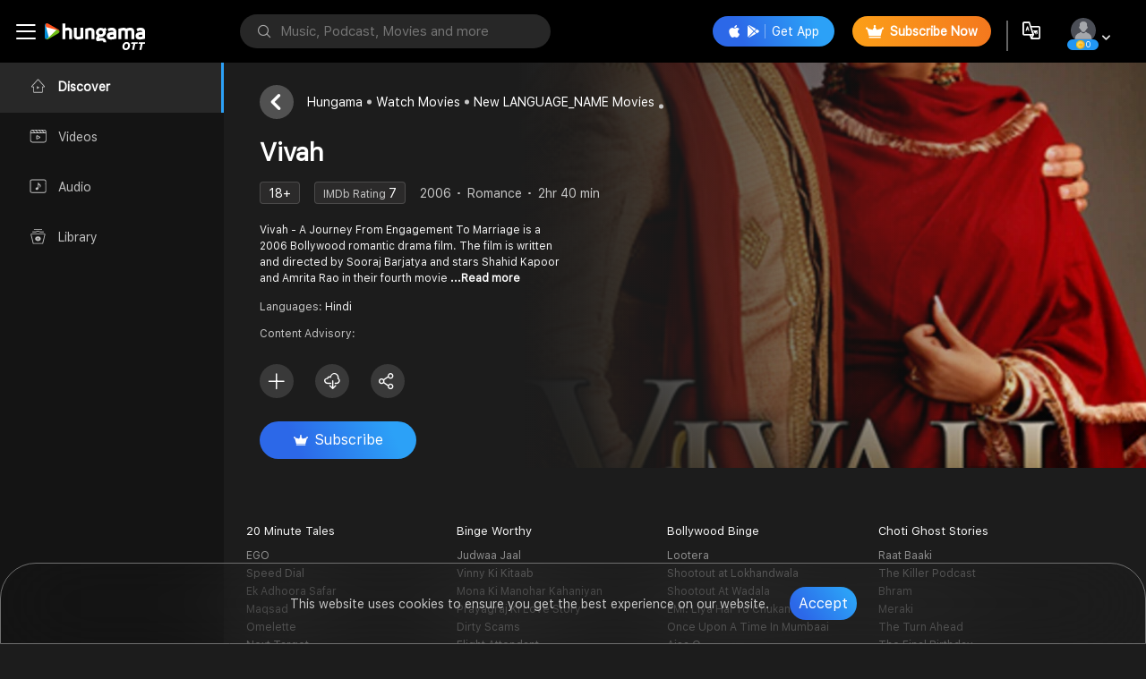

--- FILE ---
content_type: text/html; charset=utf-8
request_url: https://www.hungama.com/movie/vivah/2447011/
body_size: 33925
content:
<!DOCTYPE html><html lang="en"><head>
  <!-- Prevent caching in in-app browsers (Instagram, Facebook, etc.) -->
  <meta http-equiv="Cache-Control" content="no-cache, no-store, must-revalidate">
  <meta http-equiv="Pragma" content="no-cache">
  <meta http-equiv="Expires" content="0">
  <script type="text/javascript">
    (function(c,l,a,r,i,t,y){
        c[a]=c[a]||function(){(c[a].q=c[a].q||[]).push(arguments)};
        t=l.createElement(r);t.async=1;t.src="https://www.clarity.ms/tag/"+i;
        y=l.getElementsByTagName(r)[0];y.parentNode.insertBefore(t,y);
    })(window, document, "clarity", "script", "mvb6zmir19");
</script>
<link href="https://assetsun.hungama.com/css/dropdown.css" rel="stylesheet" media="print" onload="this.media='all'">
<link href="https://assetsun.hungama.com/css/card-with-play-slider.css" rel="stylesheet" media="print" onload="this.media='all'">
<link href="https://assetsun.hungama.com/css/premium-movie-slider.css" rel="stylesheet" media="print" onload="this.media='all'">
<link href="https://assetsun.hungama.com/css/artist-slider.css" rel="stylesheet" media="print" onload="this.media='all'">
<link rel="stylesheet" href="https://assetsun.hungama.com/css/setwise_css/set13.css" media="print" onload="this.media='all'">
<link rel="stylesheet" href="https://assetsun.hungama.com/css/setwise_css/set22.css" media="print" onload="this.media='all'">
<link rel="stylesheet" href="https://assetsun.hungama.com/css/setwise_css/set4.css" media="print" onload="this.media='all'">
<link rel="stylesheet" href="https://assetsun.hungama.com/css/setwise_css/set20.css" media="print" onload="this.media='all'">
<meta http-equiv="refresh" content="900">
  <!-- <title>FREE Music Online, New MP3 Song Download, Download New Free MP3 Songs Online, New Hindi Songs (2024), Latest Bollywood Songs, Punjabi Songs (2024), New Movies, Hindi Video Songs</title> -->
  <meta name="description" content="Download Vivah (Hindi) movie to your Hungama OTT account. Watch Vivah(Hindi) movie full online. Check out full movie Vivah (Hindi) download, movies counter, new online movies in Hindi and more latest movies at Hungama. Download Hungama Play app to get access to new unlimited free mp4 movies download, Hindi movies 2021/2020/2019/2018/2017, latest music videos, kids movies, Hungama originals, new TV shows and much more at Hungama. Listen to free music and earn Hungama OTT Coins, redeem Hungama OTT Coins for free subscription on Hungama OTT  App and many more free gifts.">
  <meta name="keywords" content="Vivah (Hindi) Movie Full Download, Watch Vivah (Hindi) Movie online, Vivah (Hindi) Movie online, Vivah (Hindi) Movie">
  <meta name="atdlayout" content="home">
  <meta name="apple-itunes-app" content="app-id=414009038">
  <meta name="google-play-app" content="app-id=com.hungama.myplay.activity">
  <meta property="twitter:card" content="summary_large_image">
  <meta property="twitter:site" content="hungama_com">
  <meta property="twitter:creator" content="hungama_com">
  <meta property="twitter:title" content="Vivah (Hindi) Movie Full Download - Watch Vivah (Hindi) Movie online ＆ HD Movies in Hindi">
  <!-- <meta property="twitter:description"
    content="Latest Bollywood New FREE Songs (2024) Online: New Punjabi Music free MP3 Songs Download and listen online New MP3 Hindi songs (2024) for free, new dj songs, hindi songs, free music online* at Hungama. Watch new hindi songs for free and latest popular Hindi songs online, English and regional movies, TV shows, FREE listening music, videos (2024) and online songs. Bollywood MP3 Free Hungama online Music & Hungama Play app to get access to unlimited free Bollywood songs, mp3 free music, free movies, latest music videos, online radio, new TV shows and much more at Hungama. Listen to free music and earn Hungama Coins, redeem Hungama coins for free subscription on Hungama Music & Hungama Play App and many more free gifts" /> -->
  <meta property="twitter:image" content="https://images5.hungama.com/variant/1638425584552766792.jpeg">
  <meta property="twitter:app:id:iphone" content="959839618">
  <meta property="twitter:app:id:ipad" content="959839618">
  <meta property="fb:app_id" content="103931556876">
  <meta property="og:title" content="Vivah (Hindi) Movie Full Download - Watch Vivah (Hindi) Movie online ＆ HD Movies in Hindi">
  <meta property="og:description" content="Download Vivah (Hindi) movie to your Hungama OTT account. Watch Vivah(Hindi) movie full online. Check out full movie Vivah (Hindi) download, movies counter, new online movies in Hindi and more latest movies at Hungama. Download Hungama Play app to get access to new unlimited free mp4 movies download, Hindi movies 2021/2020/2019/2018/2017, latest music videos, kids movies, Hungama originals, new TV shows and much more at Hungama. Listen to free music and earn Hungama OTT Coins, redeem Hungama OTT Coins for free subscription on Hungama OTT  App and many more free gifts.">

  <meta property="og:url" content="https://www.hungama.com">
  <meta property="og:type" content="music.playlist" typeof="website">
  <meta property="og:image" content="https://images5.hungama.com/variant/1638425584552766792.jpeg">
  <meta property="og:image:width" content="300">
  <meta property="og:image:height" content="300">

  <meta property="og:site_name" content="Hungama.com">
  <meta property="og:locale" content="en_us">
  <meta property="og:ttl" content="1296000">
  <meta charset="UTF-8">
  <meta http-equiv="X-UA-Compatible" content="IE=edge">
  <meta name="viewport" content="width=device-width, initial-scale=1.0">
  <meta name="HandheldFriendly" content="True">
  <meta name="MobileOptimized" content="320">
  <meta name="robots" content="index, follow">
  <meta name="google-site-verification" content="GKogULcZpz6c7m6T7pN991wPhSzrQzT3-DcX_aOpKQg">
  <base href="/">
  <link rel="shortcut icon" href="https://assetsun.hungama.com/image/favicon.ico" type="image/x-icon">
  <link rel="preload" href="https://fonts.googleapis.com/css?family=Roboto:200,300,400,500,700">
  <!-- <script>
    !function(t,e,n,s,a,c,i,o,p){t.AppsFlyerSdkObject=a,t.AF=t.AF||function(){(t.AF.q=t.AF.q||[]).push([Date.now()].concat(Array.prototype.slice.call(arguments)))},t.AF.id=t.AF.id||i,t.AF.plugins={},o=e.createElement(n),p=e.getElementsByTagName(n)[0],o.async=1,o.src="https://websdk.appsflyer.com?"+(c.length>0?"st="+c.split(",").sort().join(",")+"&":"")+(i.length>0?"af_id="+i:""),p.parentNode.insertBefore(o,p)}(window,document,"script",0,"AF","banners",{banners: {key: "7b095c3b-b80f-47ab-a21b-dbefbe8e074a"}});
    AF('banners', 'showBanner',{ bannerContainerQuery: "#my-container-id" ,
    bannerZIndex: 9999
  })
    </script> -->
  <script type="text/javascript" defer="" src="https://appleid.cdn-apple.com/appleauth/static/jsapi/appleid/1/en_US/appleid.auth.js"></script>

  
 <!-- Google tag (gtag.js) -->
 <script async="" src="https://www.googletagmanager.com/gtag/js?id=G-53YJ6HELDD"></script>
 <script>
   window.dataLayer = window.dataLayer || [];
   function gtag(){dataLayer.push(arguments);}
   gtag('js', new Date());
  
   gtag('config', 'G-53YJ6HELDD');
 </script>



 <!-- Meta Pixel Code for PageView-->
<script>
  !function(f,b,e,v,n,t,s)
  {if(f.fbq)return;n=f.fbq=function(){n.callMethod?
  n.callMethod.apply(n,arguments):n.queue.push(arguments)};
  if(!f._fbq)f._fbq=n;n.push=n;n.loaded=!0;n.version='2.0';
  n.queue=[];t=b.createElement(e);t.async=!0;
  t.src=v;s=b.getElementsByTagName(e)[0];
  s.parentNode.insertBefore(t,s)}(window, document,'script',
  'https://connect.facebook.net/en_US/fbevents.js');
  fbq('init', '646273460308855');
  fbq('track', 'PageView');
  </script>
  <noscript><img height="1" width="1" style="display:none"
  src="https://www.facebook.com/tr?id=646273460308855&ev=PageView&noscript=1"
  /></noscript>
  <!-- End Meta Pixel Code -->


<style>body{padding:0;margin:0;box-sizing:border-box}body{scrollbar-color:inherit}*{font-family:SF Pro Text}@font-face{font-family:SF Pro Text;src:url(SF-Pro-Text-Regular.265cef89dc96b09a.woff) format("woff");font-display:swap}span{font-size:12px}@-webkit-keyframes fadeInFromNone{0%{display:none;opacity:0}1%{display:block;opacity:0}to{display:block;opacity:1}}html,body{overscroll-behavior:auto;background:#1c1c1c;overflow-x:hidden!important}html,body,div,span,p,img{margin:0;padding:0;border:0;font-size:100%;vertical-align:baseline}body{line-height:1}*,:before,:after{box-sizing:border-box;-moz-box-sizing:border-box;-webkit-box-sizing:border-box}html{-ms-text-size-adjust:100%;-webkit-text-size-adjust:100%;font-size:100%}body{font-size:62.5%}button{margin:0;padding:0;font-size:100%;color:inherit;background:#fff;border:1px solid #ccc}button:focus{border:1px #888 solid;outline:0}button{-webkit-appearance:none;cursor:pointer;line-height:normal;overflow:visible}button::-moz-focus-inner{padding:0;border:0}p{font-size:100%;line-height:1.5}img{max-width:100%;height:auto;min-height:10px;min-width:10px}button{border:0px;outline:none}button:focus{border:none}:root{--swiper-theme-color:#007aff}@-webkit-keyframes swiper-preloader-spin{0%{transform:rotate(0)}to{transform:rotate(360deg)}}:root{--swiper-navigation-size:44px}@-webkit-keyframes lds-ripple{0%{top:36px;left:36px;width:0;height:0;opacity:1}to{top:0px;left:0px;width:72px;height:72px;opacity:0}}</style><link rel="stylesheet" href="styles.31db743f880fc512.css" media="print" onload="this.media='all'"><noscript><link rel="stylesheet" href="styles.31db743f880fc512.css"></noscript><style ng-transition="serverApp">.no-internet-icon[_ngcontent-sc25]{width:140px}.spinner-div[_ngcontent-sc25]{height:100%;width:100%;display:flex;justify-content:center;align-items:center}.no-internet-popup[_ngcontent-sc25]{width:400px!important;height:425px!important;-webkit-backdrop-filter:blur(50px);backdrop-filter:blur(50px)!important;border:solid 1px #4b4b4b!important}.trans[_ngcontent-sc25]{background:#1a1a1a;position:fixed;z-index:1000;width:100%;height:100%;left:0px;top:0px;opacity:.95}.vlangpopup[_ngcontent-sc25]{width:552px;height:459px;background:#2c2c2d;background:linear-gradient(180deg,#2c2c2d 0%,#2e2e2e 44%,#121111 76%,black 100%);border-radius:10px;position:fixed;z-index:1001;left:50%;top:50%;transform:translate(-50%,-50%)}.poppad[_ngcontent-sc25]{padding:65px}.poppad-reset[_ngcontent-sc25]{padding:65px 25px!important}.closepop[_ngcontent-sc25]{background:#4f4f4f9c;color:#fff;border-radius:100px;width:30px;height:30px;line-height:30px;text-align:center;font-size:14px;position:absolute;z-index:9;right:20px;top:20px}.close-icon[_ngcontent-sc25]{width:19px;margin-top:0}.cmlang[_ngcontent-sc25]{font-size:20px;color:#fff;text-align:center;padding-top:10px;font-weight:600}.cmlangsel[_ngcontent-sc25]{font-size:14px;color:#c6c6c6;text-align:center;padding:12px 0 33px}.button-padding-50[_ngcontent-sc25]{padding-left:50px;padding-right:50px}.mr-5[_ngcontent-sc25]{margin-right:3px}</style><link rel="canonical" href="https://www.hungama.com/movie/vivah/2447011/"><style ng-transition="serverApp">.top[_ngcontent-sc66]{position:fixed;bottom:60px;right:2%;display:none;outline:none!important;background-color:#9b317f;color:#fff;cursor:pointer;border-radius:10px;opacity:.7;z-index:9999;padding:10px 8px;display:inline;text-decoration:none}.top[_ngcontent-sc66]:hover{background-color:#555}.scalling-sticky-box[_ngcontent-sc66]{position:fixed;background:transparent linear-gradient(90deg,#D79617 0%,#B46A11 5%,#D68D15 65%,#E7AC18 74%,#F8C73D 100%) 0% 0% no-repeat;width:100%;bottom:0;left:0;right:0;z-index:999;color:#fff;text-align:center;font-size:16px;height:38px;display:flex;align-items:center;justify-content:center}.scalling-sticky-box[_ngcontent-sc66]   span[_ngcontent-sc66]{margin-right:5px}.scalling-sticky-box[_ngcontent-sc66]   img[_ngcontent-sc66]{margin-left:5px}.scalling-sticky-box[_ngcontent-sc66]   .sinner-container[_ngcontent-sc66]{display:inline-flex;justify-content:space-between;width:60%}</style><style ng-transition="serverApp">.ml-0[_ngcontent-sc201]{margin-left:0!important}.common_slider[_ngcontent-sc201]   .swiper-button-next[_ngcontent-sc201], .common_slider[_ngcontent-sc201]   .swiper-button-prev[_ngcontent-sc201]{top:50%!important}@media only screen and (min-width: 1024px){#movie-details-content[_ngcontent-sc201]{display:none!important}}@media only screen and (max-width: 1023px){.scroll-ms-topBar-active[_ngcontent-sc201]{z-index:9999999}.play_watch_btn[_ngcontent-sc201]{margin-top:19px}.movie-detail-box[_ngcontent-sc201]{position:relative}.movie-bg-layer1[_ngcontent-sc201], .movie-bg-layer2[_ngcontent-sc201], .brdcms-ul[_ngcontent-sc201]{display:none!important}.movie-detail-wrapper[_ngcontent-sc201]   .hg-music-category.md-plr[_ngcontent-sc201]   .hg_wrapper[_ngcontent-sc201], .pdlr-40[_ngcontent-sc201]{padding:0}.movie-detail-box[_ngcontent-sc201]   .movie-detail-img[_ngcontent-sc201]{width:100%;min-height:26.5vh}.mv_detailBox_inr_mobile[_ngcontent-sc201]{position:absolute;bottom:-1px;width:100%;text-align:center;background-image:linear-gradient(transparent,#1C1C1C)}.tm-typ-yr[_ngcontent-sc201]{margin-bottom:15px}.tm-typ-yr.for_dot[_ngcontent-sc201]   span[_ngcontent-sc201]{font-size:13px;color:#fff;font-weight:400}.h2-heading[_ngcontent-sc201]{font-size:21px;font-weight:600;padding:16px 0 0vw;text-align:center;line-height:8vw;overflow:hidden;text-overflow:ellipsis;width:100%;display:inline-block;white-space:nowrap}.age-rest-hd[_ngcontent-sc201]{font-size:3.47vw;padding:1.5vw 2vw;background:rgb(36 36 35 / 60%);border:solid .4px rgba(255,255,255,.47);display:inline-block;color:#fff;margin:0 1vw;border-radius:1.2vw}.age-rest-hd[_ngcontent-sc201]   span[_ngcontent-sc201]{font-size:12px;margin-right:6px}.play_watch_btn[_ngcontent-sc201]{padding:0 18px 20px!important}.play_watch_btn[_ngcontent-sc201]   a[_ngcontent-sc201]{width:100%}.movie-detail-wrapper[_ngcontent-sc201]   .hg-music-category.md-plr[_ngcontent-sc201]{position:relative}.backlayer-box[_ngcontent-sc201]{position:absolute;filter:blur(8px);-webkit-filter:blur(50px);height:100vh;background-position:center;background-repeat:no-repeat;background-size:cover;width:100%;top:0px;z-index:0;left:0px;opacity:.5}.add-dwn-shr[_ngcontent-sc201]{text-align:center;margin:5vw 0}.add-dwn-shr[_ngcontent-sc201]   button[_ngcontent-sc201]{margin:0 0 0 8px;background:#ffffff21;width:27vw;height:36px;border-radius:20px;display:inline-flex;text-align:center;align-items:center;justify-content:center;border:1px solid #9e9e9e45;font-size:11px}.add-dwn-shr[_ngcontent-sc201]   button[_ngcontent-sc201]:first-child{margin:0}.add-dwn-shr[_ngcontent-sc201]   button[_ngcontent-sc201]   span[_ngcontent-sc201]{position:relative;transform:none;left:unset;top:unset;font-size:16px;margin-right:6px}.description-content[_ngcontent-sc201]   p[_ngcontent-sc201], .movie-lg-sbt[_ngcontent-sc201], .chart-section-wrapper[_ngcontent-sc201]{z-index:1;position:relative;display:block}.movie-lg-sbt[_ngcontent-sc201]   span[_ngcontent-sc201]{font-size:13px;color:#c6c6c6;font-weight:400;line-height:22px;padding-top:0;margin-bottom:13px}.chart-section-wrapper.hg_header[_ngcontent-sc201]{margin-bottom:16px}.chart-section-wrapper[_ngcontent-sc201]   .trailext[_ngcontent-sc201]{width:67.7vw;position:relative}.chart-section-wrapper[_ngcontent-sc201]   .trailext[_ngcontent-sc201]   img[_ngcontent-sc201]{width:100%;height:auto;border-radius:1.5vw}.trailext[_ngcontent-sc201]   img[_ngcontent-sc201]{width:68vw!important;height:38.081vw!important}}</style><style ng-transition="serverApp">.tag-mt-2[_ngcontent-sc136]{margin-top:10px}.hidden[_ngcontent-sc136]{display:none}.ads-box[_ngcontent-sc136]{position:relative}.google-ad-right-sec[_ngcontent-sc136]{margin-top:25px}.ads-box[_ngcontent-sc136]   button.ads-remove-button[_ngcontent-sc136]{position:absolute;background-image:linear-gradient(68deg,#2C68E8 24%,#2CA1F7 84%);color:#fff;font-size:13px;padding:8px;border-top-left-radius:10px;border-top-right-radius:10px;top:6px;right:23px}</style><style ng-transition="serverApp"></style><style ng-transition="serverApp">ul[_ngcontent-sc162]{position:absolute;top:240px;bottom:20px;left:20px;right:20px;overflow:auto;padding:0;font-size:16px;width:85%;margin:0 auto}li[_ngcontent-sc162]{padding:10px 0;border-bottom:1px solid rgb(233 233 233 / 15%);margin-right:20px}.pb0[_ngcontent-sc162]{padding-bottom:0}.playlist-all-title[_ngcontent-sc162]{font-size:18px;color:#fff;position:relative;left:-25px}.left-margine[_ngcontent-sc162]   a[_ngcontent-sc162]:before{left:49px!important}.addToPlaylist[_ngcontent-sc162]   .poppad[_ngcontent-sc162]{padding:65px 40px}.addToPlaylist[_ngcontent-sc162]   .poppad[_ngcontent-sc162]   .button-blue[_ngcontent-sc162]{display:flex;max-width:400px;margin:0 auto}.addToPlaylist[_ngcontent-sc162]   .all-playlists-scroll[_ngcontent-sc162]   .playlist_data[_ngcontent-sc162]{margin-left:0}.addToPlaylist[_ngcontent-sc162]   .section-title[_ngcontent-sc162]{margin:0 0 33px}.addToPlaylist[_ngcontent-sc162]   .textbox-label.all-playlists-tl[_ngcontent-sc162]{text-align:left}.plst_sg_ownr.hg_albm_owner.hg-albm-ttl.left-margine[_ngcontent-sc162]   span[_ngcontent-sc162]{padding-left:10px}</style><style ng-transition="serverApp">.login-notify-container[_ngcontent-sc164]{width:400px;position:fixed;display:flex;flex-direction:column;align-items:center;justify-content:center;padding:30px 0}.login-notify-container[_ngcontent-sc164]   .poppad[_ngcontent-sc164]{padding:0!important}a.login-button-blue-login[_ngcontent-sc164]{width:100%;padding:15px 40px;text-align:center;color:#fff;border-radius:21px;background-image:linear-gradient(58deg,#2b68e8 20%,#2ca1f7 85%);font-size:16px;font-weight:500;margin-top:30px}</style><style ng-transition="serverApp">.trans[_ngcontent-sc168]{background:#1a1a1a;position:fixed;z-index:1000;width:100%;height:100%;left:0px;top:0px;opacity:.95}.vlangpopup[_ngcontent-sc168]{width:552px;height:459px;background:rgb(44,44,45);background:linear-gradient(180deg,rgba(44,44,45,1) 0%,rgba(46,46,46,1) 44%,rgba(18,17,17,1) 76%,rgba(0,0,0,1) 100%);border-radius:10px;position:fixed;z-index:1001;left:50%;top:50%;transform:translate(-50%,-50%)}.poppad[_ngcontent-sc168]{padding:65px}.poppad-reset[_ngcontent-sc168]{padding:65px 25px!important}.closepop[_ngcontent-sc168]{background:#4f4f4f9c;color:#fff;border-radius:100px;width:40px;height:40px;line-height:normal;text-align:center;font-size:11px;position:absolute;z-index:9;right:15px;top:15px;display:flex;justify-content:center;align-items:center}.close-icon[_ngcontent-sc168]{width:19px;margin-top:0}.cmlang[_ngcontent-sc168]{font-size:21px;color:#fff;text-align:center;padding-top:10px;font-weight:600}span.icon-gold[_ngcontent-sc168]{margin-right:3px}.cmlangsel[_ngcontent-sc168]{font-size:14px;color:#c6c6c6;text-align:center;padding:12px 0 33px}.button-padding-50[_ngcontent-sc168]{padding-left:50px;padding-right:50px}.mr-5[_ngcontent-sc168]{margin-right:3px}.subscription-popup[_ngcontent-sc168]{width:475px!important;height:450px!important;-webkit-backdrop-filter:blur(50px);backdrop-filter:blur(50px)!important;border:solid 1px #4b4b4b!important}.subscription-info[_ngcontent-sc168]{font-size:14px;font-weight:400;font-stretch:normal;font-style:normal;line-height:1.29;letter-spacing:normal;text-align:center;color:#c6c6c6;margin-top:10px}.all-plans[_ngcontent-sc168]{font-size:14px;font-weight:400;font-stretch:normal;font-style:normal;line-height:1.43;letter-spacing:normal;text-align:left;color:#fff;text-decoration:underline!important}.mr-20[_ngcontent-sc168]{margin-right:20px}.option-height[_ngcontent-sc168]{height:100%}.section-title[_ngcontent-sc168]{margin:25px 0 8px;font-size:20px;font-weight:600;font-stretch:normal;font-style:normal;line-height:1.25;letter-spacing:normal;text-align:center;color:#fff}.textbox-label[_ngcontent-sc168]{margin-bottom:40px;font-size:13px;font-weight:500;font-stretch:normal;font-style:normal;line-height:1.5;letter-spacing:normal;text-align:center;color:#c6c6c6}hr.spt[_ngcontent-sc168]{height:1px;padding:0;margin:21px 0;border:none;border-top:solid 1px #e5e5e5}.price-row[_ngcontent-sc168]{display:flex;justify-content:space-between;align-items:center;margin-bottom:39px}.price-col[_ngcontent-sc168]{font-size:16px;color:#fff;font-weight:700}.d-block[_ngcontent-sc168]{display:block}.continue-icon[_ngcontent-sc168]   img[_ngcontent-sc168]{margin-right:7px}.button-blue.d-block[_ngcontent-sc168]{font-weight:500}.not-now-btn[_ngcontent-sc168]{font-size:14px;font-weight:400;font-stretch:normal;font-style:normal;line-height:1.43;letter-spacing:normal;color:#fff;text-align:center;margin-top:31px}.subscribe-popup[_ngcontent-sc168]{width:500px;height:auto;background:rgb(44,44,45);border-radius:20px;position:fixed;z-index:1001;left:50%;top:50%;transform:translate(-50%,-50%);border:solid 1px #707070}.subscription-popup[_ngcontent-sc168]{top:45%}.subscription-popup[_ngcontent-sc168]   span.icon-Remove[_ngcontent-sc168]{font-size:10.7px}.subscription-popup[_ngcontent-sc168]   .poppad[_ngcontent-sc168]{padding:60px 60px 30px}.subscription-popup[_ngcontent-sc168]   img.hungama-logo[_ngcontent-sc168]{max-width:200px}.subscription-popup[_ngcontent-sc168]   .cmlangsel[_ngcontent-sc168]{font-size:16px;padding:12px 0 28px}.subscribe-popup[_ngcontent-sc168]   .poppad[_ngcontent-sc168]{padding:45px 50px 48px}.sub-new-popup[_ngcontent-sc168]   .subscription-info[_ngcontent-sc168]{font-size:12px}@media only screen and (max-width: 1023px){.subscription-popup[_ngcontent-sc168]{width:100%!important;height:auto!important}.vlangpopup.subscription-popup.sub-new-popup[_ngcontent-sc168]   .poppad[_ngcontent-sc168]{padding:38px 30px 30px!important}.vlangpopup.subscription-popup.sub-new-popup[_ngcontent-sc168]   .button-gold[_ngcontent-sc168]{font-size:3.5vw}}</style><style ng-transition="serverApp">@import"https://assetsun.hungama.com/css/setwise_css/set22.css";.agePlusPopup[_ngcontent-sc170]   .section-title[_ngcontent-sc170]{margin-bottom:8px}.agePlusPopup[_ngcontent-sc170]   .textbox-label[_ngcontent-sc170]{margin-bottom:42px}.agePlusPopup[_ngcontent-sc170]   .p-paybtnbox[_ngcontent-sc170]{text-align:center}.agePlusPopup[_ngcontent-sc170]   .p-paybtnbox[_ngcontent-sc170]   a[_ngcontent-sc170]{width:140px;height:42px;margin:0 6px;font-weight:400;font-size:16px;padding:10px}.vlangpopup.agePlusPopup[_ngcontent-sc170]{height:221px}.vlangpopup.agePlusPopup[_ngcontent-sc170]   .poppad[_ngcontent-sc170]{padding:50px}.vlangpopup.agePlusPopup[_ngcontent-sc170]   p.textbox-label[_ngcontent-sc170]{margin-left:70px;line-height:normal}.agePlusPopup[_ngcontent-sc170]   .section-title[_ngcontent-sc170]{justify-content:center}.cdropdown.agePopupHeight[_ngcontent-sc170]{width:100%;left:0;top:unset;bottom:0;border-radius:15px 15px 0 0}@media only screen and (max-width: 1023px){.vlangpopup.agePlusPopup[_ngcontent-sc170]   .poppad[_ngcontent-sc170]{padding:20px 18px 30px!important}.agePlusPopup[_ngcontent-sc170]   .p-paybtnbox[_ngcontent-sc170]   a.button-transparent[_ngcontent-sc170]{font-size:16px!important}}</style><style ng-transition="serverApp">.cookie-popup[_ngcontent-sc172]{position:fixed;width:100%;z-index:9999;bottom:0;height:91px;padding:0;border-radius:40px 40px 0 0;-webkit-backdrop-filter:blur(50px);backdrop-filter:blur(50px);border:1px solid #707070;display:flex}.cookie-popup-wrapper[_ngcontent-sc172]{display:flex;justify-content:center;align-items:center;width:100%}.cookie-popup-content[_ngcontent-sc172]{font-size:14px;font-weight:400;font-stretch:normal;font-style:normal;line-height:22px;letter-spacing:normal;color:#c6c6c6;text-align:center}.cookie-popup-button[_ngcontent-sc172]{display:inline-block;line-height:37px;width:auto;padding-left:10px;padding-right:10px;font-size:16px;height:37px;margin:0 0 0 19px;-o-object-fit:contain;object-fit:contain;border-radius:50px;background-image:linear-gradient(51deg,#2c68e8 18%,#2ca1f7 86%);color:#fff}.cookie-popup-content-link[_ngcontent-sc172]{color:#fff;text-decoration:underline!important}</style><style ng-transition="serverApp">.trans[_ngcontent-sc159]{background:rgb(26 26 26 / 76%);position:fixed;z-index:10000;width:100%;height:100%;left:0px;top:0px;opacity:.95}.vlangpopup[_ngcontent-sc159]{width:776px;height:519px;background:rgb(44,44,45);background:linear-gradient(180deg,rgba(44,44,45,1) 0%,rgba(46,46,46,1) 44%,rgba(18,17,17,1) 76%,rgba(0,0,0,1) 100%);border-radius:20px;position:absolute;z-index:10001;left:50%;top:50%;transform:translate(-50%,-50%);border:solid 1px #707070}.poppad[_ngcontent-sc159]{padding:60px 50px 30px}.closepop[_ngcontent-sc159]{background:#4f4f4f9c;font-weight:600;color:#c6c6c6;border-radius:100px;width:40px;height:40px;line-height:40px;text-align:center;font-size:18px;position:absolute;z-index:9;right:20px;top:20px}.section-title[_ngcontent-sc159]{font-family:sf-pro-text,sans-serif;font-size:20px;font-weight:600;line-height:1.25;font-stretch:normal;font-style:normal;letter-spacing:normal;text-align:center;color:#fff;margin-bottom:20px;white-space:nowrap}.textbox-label[_ngcontent-sc159]{font-size:16px;font-weight:500;font-stretch:normal;font-style:normal;line-height:1.5;letter-spacing:normal;text-align:center;color:#c6c6c6;margin-bottom:32px;font-family:SF Pro Text}.d-block[_ngcontent-sc159]{display:block}.button-blue.d-block[_ngcontent-sc159]{font-weight:500}.not-now-btn[_ngcontent-sc159]{font-size:14px;font-weight:400;font-stretch:normal;font-style:normal;line-height:1.43;letter-spacing:normal;color:#fff;text-align:center;margin-top:31px}.vlangpopup.nudge-popup[_ngcontent-sc159]   .nudge-imgs[_ngcontent-sc159]{width:167px;height:70px;border-radius:54px;font-size:16px;color:#fff;font-weight:100}.vlangpopup.free-music-popup[_ngcontent-sc159]{width:500px;height:354px}.vlangpopup.free-music-popup[_ngcontent-sc159]   a.closepop.cursor-pointer[_ngcontent-sc159]{width:37px;height:37px;display:inline-flex;align-items:center;-webkit-align-items:center;-moz-align-items:center;justify-content:center;-moz-justify-content:center;-webkit-justify-content:center}.vlangpopup.free-music-popup[_ngcontent-sc159]   .fmp-logo[_ngcontent-sc159]{margin:0 0 48px}.vlangpopup.free-music-popup[_ngcontent-sc159]   .fmp-imgs[_ngcontent-sc159]{text-align:center}.vlangpopup.free-music-popup[_ngcontent-sc159]   span.icon-Remove[_ngcontent-sc159]{font-size:12px;color:#fff;opacity:.6;font-weight:700}.vlangpopup.free-music-popup[_ngcontent-sc159]   .poppad[_ngcontent-sc159]{padding:30px 30px 45px}.vlangpopup.free-music-popup[_ngcontent-sc159]   .section-title.text-center[_ngcontent-sc159]{font-size:21px;margin-bottom:14px;margin-top:25px;font-weight:700}.vlangpopup.free-music-popup[_ngcontent-sc159]   p.textbox-label[_ngcontent-sc159]{letter-spacing:0;color:#fff;opacity:.8;font-size:15px;margin:0;padding:0}.vlangpopup.countdownpop-up[_ngcontent-sc159]{position:fixed}.vlangpopup.nudge-popup[_ngcontent-sc159]{position:fixed;width:644px}ol[_ngcontent-sc159], ul[_ngcontent-sc159]{padding:0!important}.errorMes[_ngcontent-sc159]{color:red}.no_img_height[_ngcontent-sc159]{height:160px!important}.checkbox-id[_ngcontent-sc159]{display:block;margin:10px 0 0 10px}.checkbox-id[_ngcontent-sc159]   input[_ngcontent-sc159]{padding:0;height:auto;height:initial;width:auto;width:initial;margin-bottom:0;display:none;cursor:pointer}.checkbox-id[_ngcontent-sc159]   label[_ngcontent-sc159]{position:relative;cursor:pointer}.checkbox-id[_ngcontent-sc159]   label[_ngcontent-sc159]:before{content:"";-webkit-appearance:none;background:url(https://assetsun.hungama.com/image/checkbx_lang.png) no-repeat;display:inline-block;width:22px;height:22px;position:relative;vertical-align:middle;cursor:pointer;margin-right:5px}.checkbox-id[_ngcontent-sc159]   input[_ngcontent-sc159]:checked + label[_ngcontent-sc159]:after{content:"";display:block;position:absolute;top:0px;left:0px;background:url(https://assetsun.hungama.com/image/checkbx_sel.png) no-repeat;width:22px;height:22px}.notification_main[_ngcontent-sc159]{height:100px;display:flex;color:#fff;flex-direction:column}.notification_main[_ngcontent-sc159]   .message[_ngcontent-sc159]{color:#fff;text-align:center;margin-top:8px}.notification-langpopup[_ngcontent-sc159]{width:552px;height:150px;background:rgb(44,44,45);background:linear-gradient(180deg,rgba(44,44,45,1) 0%,rgba(46,46,46,1) 44%,rgba(18,17,17,1) 76%,rgba(0,0,0,1) 100%);border-radius:10px;position:-webkit-sticky;position:sticky;z-index:1001;left:50%;top:calc(50% + -0px);transform:translate(-50%,-50%)}.clearfix1[_ngcontent-sc159]{display:block;text-align:center;padding:10px 0!important}.sharing-url[_ngcontent-sc159]{color:#fff;font-size:1.2rem}.share-url[_ngcontent-sc159]{color:#fff;font-size:.8rem}.main-popup[_ngcontent-sc159]{background:rgba(0,0,0,.5);position:fixed;z-index:1000;width:100%;height:100%;left:0;top:0}.main-popup-content[_ngcontent-sc159]{width:500px;background:#2c2c2d;border:solid 1px #707070;border-radius:20px;position:absolute;top:50%;left:50%;transform:translate(-50%,-50%);color:#fff;padding:50px}.closepop[_ngcontent-sc159]{background:#4f4f4f9c;color:#fff;border-radius:100px;width:30px;height:30px;line-height:30px;text-align:center;font-size:14px;position:absolute;z-index:9;right:20px;top:20px}.mainpop-t1[_ngcontent-sc159]{font-size:20px;font-weight:600;line-height:25px}.mt50[_ngcontent-sc159]{margin-top:50px}.mainpop-t2[_ngcontent-sc159]{font-size:13px;color:#c6c6c6;width:40%;margin:0 auto 30px;line-height:20px}.full-width-btn[_ngcontent-sc159]   span[_ngcontent-sc159]{margin-right:5px}.full-width-btn[_ngcontent-sc159]{width:100%;display:inline-block}.button-blue[_ngcontent-sc159]   span[_ngcontent-sc159]{margin-right:5px}.button-blue[_ngcontent-sc159]:hover{color:#fff}.not-now-btn[_ngcontent-sc159]{display:inline-block;margin:30px 0;color:#fff}.not-now-btn[_ngcontent-sc159]:hover, .closepop[_ngcontent-sc159]:hover   span[_ngcontent-sc159]{color:#fff}.share-content-box[_ngcontent-sc159]{display:block;margin:22px 0 12px;border-bottom:1.4px solid #e5e5e517;padding-bottom:12px;text-align:center}.playlist-content-box[_ngcontent-sc159]{padding:15px 12px;border-radius:7px;margin:25px 0}.share-art-box[_ngcontent-sc159]{width:54px;border-radius:7px;margin-right:10px;overflow:hidden}.share-art-box[_ngcontent-sc159]   img[_ngcontent-sc159]{width:100%;border-radius:5px}.share-tittle[_ngcontent-sc159]{font-size:16px;color:#fff}.share-tittle[_ngcontent-sc159]:hover{color:#fff}.share-dinfo[_ngcontent-sc159]{color:#c6c6c6;font-size:13px;line-height:20px;text-align:center;margin-top:8px;overflow:hidden;text-overflow:ellipsis;display:-webkit-box;-webkit-line-clamp:2;-webkit-box-orient:vertical}.s-icon[_ngcontent-sc159]{width:3px;height:3px;border-radius:100%;background:#c6c6c6;display:inline-block;margin:0 5px;top:-2px;position:relative}.share-social[_ngcontent-sc159]{text-align:center;margin:0;padding:0}.share-social[_ngcontent-sc159]   li[_ngcontent-sc159]{display:inline-block;margin:0 5px}.pop-divider[_ngcontent-sc159]{background:#e5e5e5;opacity:.15;margin:12px 0;width:100%;height:1px}.share-url-title[_ngcontent-sc159]{font-size:16px;margin-bottom:7px;line-height:16px}.share-url[_ngcontent-sc159]{font-size:14px;line-height:20px;color:#fff;display:inline-block;width:100%;overflow:hidden!important;text-overflow:ellipsis}.share-url[_ngcontent-sc159]:hover{text-decoration:underline;color:#fff}.movie-art-img[_ngcontent-sc159]{width:48px}.tvshow-img[_ngcontent-sc159]{width:78px}.musicvideo-img[_ngcontent-sc159]{width:117px}.download-popup[_ngcontent-sc159]{padding:40px 60px 17px}.download-title[_ngcontent-sc159]{font-size:20px;margin-bottom:8px;font-weight:600}.download-content[_ngcontent-sc159]{font-size:13px;line-height:18px;color:#c6c6c6}.download-btn[_ngcontent-sc159]{padding:20px 0 0;display:flex;align-items:center}.copy-tooltip[_ngcontent-sc159]{position:relative}.copy-tooltip[_ngcontent-sc159]   .tooltiptext[_ngcontent-sc159]{visibility:hidden;width:140px;background-color:#555;color:#fff;text-align:center;border-radius:6px;padding:5px;position:absolute;z-index:1;bottom:109%;left:-48px;opacity:0;transition:opacity .3s}.copy-tooltip[_ngcontent-sc159]   .tooltiptext[_ngcontent-sc159]:after{content:"";position:absolute;top:100%;left:50%;margin-left:-5px;border-width:5px;border-style:solid;border-color:#555 transparent transparent transparent}.copy-tooltip[_ngcontent-sc159]:hover   .tooltiptext[_ngcontent-sc159]{visibility:visible;opacity:1}.main-popup[_ngcontent-sc159]{background-color:#1a1a1a26}.share-art-box.movie-art-img[_ngcontent-sc159]{width:100%;max-width:140px;margin:0 auto 12px}.tv-show-share-img[_ngcontent-sc159], .podcast-share-img[_ngcontent-sc159]{max-width:100px}.music-video-share-img[_ngcontent-sc159]{max-width:140px}.movie-share-img[_ngcontent-sc159], .album-song-share-img[_ngcontent-sc159]{max-width:100px}.main-popup-content[_ngcontent-sc159]   .closepop[_ngcontent-sc159]   .icon-Remove[_ngcontent-sc159]{font-size:10px}.closepop[_ngcontent-sc159]{width:37px;height:37px;display:inline-flex;align-items:center;-webkit-align-items:center;-moz-align-items:center;justify-content:center;-moz-justify-content:center;-webkit-justify-content:center}.icon-Remove[_ngcontent-sc159]{font-size:12px;color:#fff;opacity:.6;font-weight:700}.search-box[_ngcontent-sc159]{background:#9e999959;opacity:1;font-size:16px;backdrop-filter:blur(18px);-webkit-backdrop-filter:blur(18px);border:none;border-radius:22px;margin-bottom:30px;margin-right:15px}.custom-next-style[_ngcontent-sc159]{font-size:14px;margin-right:8px}.text-center[_ngcontent-sc159]{text-align:center!important}.sunset-button[_ngcontent-sc159]{height:42px;padding:0;align-items:center;-webkit-align-items:center;-moz-align-items:center;justify-content:center;-webkit-justify-content:center;-moz-justify-content:center;font-weight:400}.sunset-textalign[_ngcontent-sc159]{gap:10px;display:flex;flex-direction:column}.horizontal-line[_ngcontent-sc159]{border:none;height:1px;background-color:#ccc;margin:10px auto;width:80%}.age-btn-box[_ngcontent-sc159]{margin-top:45px}.age-btn-box[_ngcontent-sc159]   a[_ngcontent-sc159]{display:inline-flex;width:140px;height:42px;padding:0;align-items:center;-webkit-align-items:center;-moz-align-items:center;justify-content:center;-webkit-justify-content:center;-moz-justify-content:center;font-weight:400}.age-btn-box[_ngcontent-sc159]   a[_ngcontent-sc159]:first-child{margin-right:12px}.share-userpop-box[_ngcontent-sc159]{margin:20px 0 25px;background:#4f4f4f9c;border-radius:7px;padding:15px 22px;display:flex;align-content:center;-webkit-align-content:center;-moz-align-content:center}.sup-name[_ngcontent-sc159]{font-size:16px;color:#fff;display:inline-flex;align-items:center;-webkit-align-content:center;-moz-align-content:center}.share-userpop-box[_ngcontent-sc159]   img[_ngcontent-sc159]{width:54px;height:54px;margin-right:14px;border-radius:50%}.share-social[_ngcontent-sc159]   li[_ngcontent-sc159]   a[_ngcontent-sc159]{display:inline-block}.share-url-title[_ngcontent-sc159]{font-size:14px;color:#c6c6c6;margin-bottom:8px}.playlist-poppad[_ngcontent-sc159]{padding:65px}.playlist-poppad-reset[_ngcontent-sc159]{padding:65px 25px!important}.timer-img[_ngcontent-sc159]{margin-right:10px}.langpopup.user-selection-popup[_ngcontent-sc159], .main-popup[_ngcontent-sc159]{z-index:10001}.langpopup.user-selection-popup[_ngcontent-sc159]   .poppad[_ngcontent-sc159]{padding:60px 20px 30px}.nudge-popup[_ngcontent-sc159]   .closepop[_ngcontent-sc159], .subscription_popup.nudge-popup[_ngcontent-sc159]   a.closepop.cursor-pointer[_ngcontent-sc159]{display:none}.select-your-lang[_ngcontent-sc159]{z-index:10001}.langpopup[_ngcontent-sc159]   .poppad[_ngcontent-sc159]{padding:30px 8px 14px 27px}.limitreach-popup[_ngcontent-sc159]{background:url(https://assetsun.hungama.com/images/limit-rechedbg.svg)!important;background-size:cover!important;background-position:100% 100%!important;border:none!important}.limitreach-popup[_ngcontent-sc159]   .limit-reached[_ngcontent-sc159]{top:-33px;width:190px!important;left:306px;border:2px solid #302e31;height:auto!important;padding:8px 0;background:#282629}.free-music-popup[_ngcontent-sc159]{overflow:hidden}.free-music-popup[_ngcontent-sc159]   ng-lottie[_ngcontent-sc159]{position:absolute;top:-40px;left:0;width:100%;height:100%}.important-update[_ngcontent-sc159]{width:134px;height:27px;background:#FBB40112 0% 0% no-repeat padding-box;border:1px solid #FBB4011A;border-radius:6px;display:flex;justify-content:center;align-items:center;text-align:center;letter-spacing:0px;color:#fbb401;opacity:1}.warning[_ngcontent-sc159]{display:flex;justify-content:center;align-items:center}.sunset-content[_ngcontent-sc159]{font-size:13px;line-height:18px;color:#e6e6e6}.support[_ngcontent-sc159]{text-decoration:underline!important;color:#538eff!important}.section-title[_ngcontent-sc159], .mobile-div[_ngcontent-sc159]{display:block!important}.txtbox-label[_ngcontent-sc159]{font-size:14px;font-weight:600;line-height:1.25;font-stretch:normal;font-style:normal;letter-spacing:normal;text-align:center;color:#fff;margin-bottom:20px}@-webkit-keyframes ldio-rpinwye8j0b{0%{transform:rotate(0)}50%{transform:rotate(180deg)}to{transform:rotate(360deg)}}@keyframes ldio-rpinwye8j0b{0%{transform:rotate(0)}50%{transform:rotate(180deg)}to{transform:rotate(360deg)}}.ldio-rpinwye8j0b[_ngcontent-sc159]   div[_ngcontent-sc159]{position:absolute;-webkit-animation:ldio-rpinwye8j0b 1s linear infinite;animation:ldio-rpinwye8j0b 1s linear infinite;width:80px;height:80px;top:10px;left:10px;border-radius:50%;box-shadow:0 4px #fff;transform-origin:40px 41px}.load-eclipse[_ngcontent-sc159]{width:100px;height:100px;display:inline-block;overflow:hidden;position:absolute;left:43%}.ldio-rpinwye8j0b[_ngcontent-sc159]{width:100%;height:100%;position:relative;transform:translateZ(0) scale(.5);-webkit-backface-visibility:hidden;backface-visibility:hidden;transform-origin:0 0}.ldio-rpinwye8j0b[_ngcontent-sc159]   div[_ngcontent-sc159]{box-sizing:content-box}@media only screen and (max-width:1023px){.minimize-pop[_ngcontent-sc159]{width:42px;height:4px;background:#afaeae;border-radius:13px;margin:0 auto}.langscroll[_ngcontent-sc159]{height:406px;text-align:center}.langselbtn[_ngcontent-sc159]   a[_ngcontent-sc159]{width:45%;display:inline-block}.closepop[_ngcontent-sc159]{visibility:hidden}.langselbtn[_ngcontent-sc159]   a[_ngcontent-sc159]:first-child{margin-right:10px}.langui[_ngcontent-sc159]   li[_ngcontent-sc159]{width:45%;margin:0 0 10px}.langui[_ngcontent-sc159]   li[_ngcontent-sc159]:nth-child(odd){margin-right:10px}.langui[_ngcontent-sc159]   li[_ngcontent-sc159]   img[_ngcontent-sc159]{width:40vw}.poppad[_ngcontent-sc159]{padding:38px 22px 30px!important}.artiul[_ngcontent-sc159]   li[_ngcontent-sc159]{width:45%;margin:5px 10px 5px 0;position:relative;background:#373737}.langpopup[_ngcontent-sc159], .vlangpopup.free-music-popup[_ngcontent-sc159]{width:100%!important}.langpopup[_ngcontent-sc159]{background:#4644443b;-webkit-backdrop-filter:blur(30px)!important;backdrop-filter:blur(29px)!important;-moz-backdrop-filter:blur(29px)!important;width:100%;bottom:0px;height:600px;top:56%;border-bottom-left-radius:0!important;border-bottom-right-radius:0!important;border-top-left-radius:7vw!important;border-top-right-radius:7vw!important}.main-popup-content.share-popup[_ngcontent-sc159]{top:unset;bottom:0;width:100%!important;border-radius:7vw 7vw 0 0;transform:translate(-50%);border:1px solid #4d4c4c42;-webkit-backdrop-filter:blur(30px);backdrop-filter:blur(29px);-moz-backdrop-filter:blur(30px);background:#4644443b}.share-art-box.movie-art-img[_ngcontent-sc159]{width:100px;height:auto}.share-social[_ngcontent-sc159]   img[_ngcontent-sc159]{width:40px;height:auto}.main-popup-content.share-popup[_ngcontent-sc159]   .closepop[_ngcontent-sc159]{visibility:visible}.vlangpopup.nudge-popup.limitreach-popup[_ngcontent-sc159]{background:#161616!important}.limitreach-popup[_ngcontent-sc159]   .nudge-imgs.limit-reached[_ngcontent-sc159]{position:relative;left:50%!important;top:50%!important;transform:translate(-50%,-50%)}.limitreach-popup[_ngcontent-sc159]   .nudge-content[_ngcontent-sc159]   .col-3[_ngcontent-sc159]{width:48%;padding:10px}.select-your-lang.vlangpopup[_ngcontent-sc159]{bottom:calc(50px + 100vh - 100%)!important}}.main-popup-content.share-popup[_ngcontent-sc159]   .share-social[_ngcontent-sc159]   img[_ngcontent-sc159]{width:40px!important;height:40px!important}.subscription_popup.subscription_popup_2.nudge-popup[_ngcontent-sc159]{-webkit-backdrop-filter:blur(30px);backdrop-filter:blur(29px);-moz-backdrop-filter:blur(30px);background:#afafaf29;border:2px solid #FFFFFF0D}.subscription_popup.subscription_popup_2.nudge-popup[_ngcontent-sc159]   a.closepop.cursor-pointer[_ngcontent-sc159]{display:inline-flex}.subscription_popup.subscription_popup_2.nudge-popup[_ngcontent-sc159]   .subscription_logo[_ngcontent-sc159]{margin:0 auto 1.5rem;display:block;width:10.45rem;height:auto}.subscription_popup.subscription_popup_2.nudge-popup[_ngcontent-sc159]{width:680px}.subscription_popup.subscription_popup_2.nudge-popup[_ngcontent-sc159]   .nudge-content[_ngcontent-sc159]   .col-3[_ngcontent-sc159]{background:#454447}.subscription_popup.subscription_popup_2.nudge-popup[_ngcontent-sc159]   .poppad[_ngcontent-sc159]{padding:45px 35px 41px}@media only screen and (max-width:1023px){.subscription_popup.subscription_popup_2.nudge-popup[_ngcontent-sc159]{height:auto;border-bottom-left-radius:0;border-bottom-right-radius:0}.subscription_popup.subscription_popup_2.nudge-popup[_ngcontent-sc159]   .hungama-gold-btn[_ngcontent-sc159]{margin-left:0!important}.search-bar[_ngcontent-sc159]   input[_ngcontent-sc159]{padding:0 40px 0 45px!important}.search-box[_ngcontent-sc159]{background:#9e999900}}.transparent[_ngcontent-sc159]{-webkit-backdrop-filter:blur(50px);backdrop-filter:blur(50px);z-index:1000;background-color:#000000c6}.section-description[_ngcontent-sc159]{color:#c6c6c6;font-size:13px;line-height:22px;text-align:center}</style><style ng-transition="serverApp">.main-popup[_ngcontent-sc160]{background:rgb(26 26 26 / 95%);position:fixed;z-index:1000;width:100%;height:100%;left:0;top:0}.closepop[_ngcontent-sc160]{background:#4f4f4f9c;color:#fff;border-radius:100px;width:30px;height:30px;line-height:30px;text-align:center;font-size:14px;position:absolute;z-index:9;right:20px;top:20px}img[_ngcontent-sc160], svg[_ngcontent-sc160]{vertical-align:middle}.text-center[_ngcontent-sc160]{text-align:center!important}.gamification-popup-content[_ngcontent-sc160]{width:500px;background-image:url(https://assetsun.hungama.com/image/confett.svg);background-image:url(https://assetsun.hungama.com/image/confett.svg),linear-gradient(to bottom,#e34124,#cb1952);border-radius:12px;position:absolute;top:50%;left:50%;transform:translate(-50%,-50%);color:#fff;padding:20px;background-size:cover}.gamification-pop1[_ngcontent-sc160]{background-image:url(https://assetsun.hungama.com/image/confett.svg),linear-gradient(to bottom,#e34124,#cb1952)}.gamification-pop2[_ngcontent-sc160]{background-image:url(https://assetsun.hungama.com/image/confett.svg),linear-gradient(to bottom,#5748e1,#00449c)}.gamification-pop3[_ngcontent-sc160]{background-image:url(https://assetsun.hungama.com/image/confett.svg),linear-gradient(to bottom,#bf2a90,#711f69)}.gamification-pop4[_ngcontent-sc160]{background-image:url(https://assetsun.hungama.com/image/confett.svg),linear-gradient(to bottom,#ff874b,#e03b43)}.gamification-pop5[_ngcontent-sc160]{background-image:url(https://assetsun.hungama.com/image/confett.svg),linear-gradient(to bottom,#1cd38f,#038152)}.gamification-pop6[_ngcontent-sc160]{background-image:url(https://assetsun.hungama.com/image/confett.svg),linear-gradient(to bottom,#00aaf5,#016cec)}.gamification-pop7[_ngcontent-sc160]{background-image:url(https://assetsun.hungama.com/image/confett.svg),linear-gradient(to bottom,#92e163,#11985a)}.gamification-popup-content[_ngcontent-sc160]   .closepop[_ngcontent-sc160]{background-color:#ffffff4d}.closepop[_ngcontent-sc160]   .icon-Remove[_ngcontent-sc160]{opacity:.6}.grp-coinbox[_ngcontent-sc160]{width:106px;height:106px;-webkit-backdrop-filter:blur(30px);backdrop-filter:blur(30px);background-color:#ffffff4d;margin:20px auto;border-radius:50%;display:inline-flex;align-items:center;justify-content:center}.grp-coinbox[_ngcontent-sc160]   img[_ngcontent-sc160]{width:82px}.g-coins-earn[_ngcontent-sc160]{font-size:25px;color:#fff;font-weight:600;line-height:30px;margin:4px 0 12px}.g-title1[_ngcontent-sc160]{color:#fff;font-size:20px;line-height:20px;font-weight:600;margin-bottom:14px}.g-desc[_ngcontent-sc160]{margin-bottom:36px}.g-desc[_ngcontent-sc160]   p[_ngcontent-sc160]{font-size:13px;line-height:20px;margin:0;padding:0;color:#fff}.g-share-btn-box[_ngcontent-sc160]{margin-bottom:15px}.g-share-btn[_ngcontent-sc160]{display:inline-flex;width:220px;color:#000;background:#ffffff;height:42px;border-radius:21px;font-size:16px;font-weight:600;align-items:center;-webkit-align-items:center;justify-content:center;-webkit-justify-content:center}.g-share-btn[_ngcontent-sc160]:hover{color:#000}.g-share-btn[_ngcontent-sc160]   .icon-share[_ngcontent-sc160]{margin-right:8px}@media only screen and (max-width: 1023px){.gamification-popup-content[_ngcontent-sc160]{width:320px;top:20%;transform:translate(-50%,-20%);background-size:100%;background-repeat:no-repeat}.gamification-popup-content[_ngcontent-sc160]   .grp-coinbox[_ngcontent-sc160]   img[_ngcontent-sc160]{width:82px;height:auto}.gamification-popup-content[_ngcontent-sc160]   .g-coins-earn[_ngcontent-sc160]   img[_ngcontent-sc160]{width:25px;height:auto}}</style><style ng-transition="serverApp">.full-sidebar[_ngcontent-sc31]{display:none;transition:all .2s ease-in}.hide-quick_access[_ngcontent-sc31]{display:none}.truncate-text[_ngcontent-sc31]{white-space:nowrap;text-overflow:ellipsis;overflow:hidden;width:80%}.minimize-tab[_ngcontent-sc31] > .quick-access[_ngcontent-sc31]{display:none!important;transition:all .2s ease-in}.w-35[_ngcontent-sc31]{width:35px}.hidden[_ngcontent-sc31]{display:none}.d-flex[_ngcontent-sc31]{display:flex}.flex-colum[_ngcontent-sc31]{flex-direction:column}.justify-center[_ngcontent-sc31]{justify-content:center}.align-items-center[_ngcontent-sc31]{align-items:center}.text-center[_ngcontent-sc31]{text-align:center}@media only screen and (min-width: 1024px){button.search-details[_ngcontent-sc31]{display:none!important}}</style><style ng-transition="serverApp">.spcbetweenflex[_ngcontent-sc65]{display:flex;justify-content:space-between;-webkit-justify-content:space-between;-moz-justify-content:space-between}.popbox[_ngcontent-sc65]{width:320px;padding:20px 20px 5px;border-radius:10px;position:fixed;z-index:9999;right:2%;top:11%}.new-user-box.popbox[_ngcontent-sc65]{width:300px}.new-user-box.popbox[_ngcontent-sc65]   .new-user[_ngcontent-sc65]{padding:11px 19px 20px}.new-user-box.popbox[_ngcontent-sc65]   .new-user[_ngcontent-sc65]   .pop-top-box.profile-title[_ngcontent-sc65]{padding-bottom:9px;margin-bottom:16px}.freeuser-pop[_ngcontent-sc65]{background-image:linear-gradient(68deg,#2C68E8 24%,#2CA1F7 84%)}.freeuser-pop[_ngcontent-sc65]:before{content:"";position:absolute;top:-12px;right:15px;width:0;height:0;border-bottom:solid 18px #2ca1f7;border-left:solid 18px transparent;border-right:solid 18px transparent}.pop-top-box[_ngcontent-sc65]{border-bottom:1px solid rgb(112 112 112 / 17%);padding-bottom:15px;margin-bottom:15px}.pop-profile-details[_ngcontent-sc65]{width:62%}.popusername[_ngcontent-sc65]{font-size:14px;color:#fff;padding:5px 0 7px;margin:0;width:100%;white-space:nowrap;text-overflow:ellipsis;overflow:hidden;line-height:normal;font-weight:600}.popuserview[_ngcontent-sc65]{font-size:12px;color:#fff;line-height:normal}.pop-profile-arrowbox[_ngcontent-sc65]{width:15%;text-align:center}.popviewarrow[_ngcontent-sc65]{color:#fff;font-size:13px;position:relative;top:7px}.userlabelbox[_ngcontent-sc65]   a[_ngcontent-sc65]{background:rgb(0 0 0 / 10%);color:#fff;font-size:12px;border-radius:7px;padding:9px 7px;display:inline-block}.mycoin[_ngcontent-sc65]{font-size:13px;color:#ffffffb3}.coins-countbox[_ngcontent-sc65]{display:flex;align-items:center;font-size:18px;margin-top:10px;color:#fff;font-weight:700}.coinimgbox[_ngcontent-sc65]{display:inline-flex;background:rgb(0 0 0 / 20%);padding:3px;border-radius:50%;margin-right:5px}.coinimgbox[_ngcontent-sc65]   img[_ngcontent-sc65]{width:20px!important;height:20px!important}.coinsdesc[_ngcontent-sc65]{font-size:12px;color:#fff;line-height:16px;margin:20px 0}.pop-btnbox[_ngcontent-sc65]{overflow:hidden;margin-bottom:20px;display:flex;justify-content:space-between}.pop-actnbox[_ngcontent-sc65]{border-top:1px solid rgb(255 255 255 / 17%);padding:15px 0}.pop-actnbox[_ngcontent-sc65]   a[_ngcontent-sc65]{font-size:14px;color:#fff;display:inline-flex;align-items:center}.pop-actnbox[_ngcontent-sc65]   i[_ngcontent-sc65]{font-size:22px;margin-right:10px}.logouticon[_ngcontent-sc65]{width:20px;height:20px;background:url(https://assetsun.hungama.com/image/logout-icon.svg);background-size:cover;display:inline-flex;margin-right:10px}.gamification-pop[_ngcontent-sc65]{background-image:linear-gradient(to right,#d79617 0%,#b46a11 0%,#d68d15 32%,#e7ac18 68%,#f8c73d)}.gamification-pop[_ngcontent-sc65]:before{content:"";position:absolute;top:-12px;right:15px;width:0;height:0;border-bottom:solid 18px #f3c033;border-left:solid 18px transparent;border-right:solid 18px transparent}.gamification-pop[_ngcontent-sc65]   .popusername[_ngcontent-sc65], .gamification-pop[_ngcontent-sc65]   .popuserview[_ngcontent-sc65], .gamification-pop[_ngcontent-sc65]   .popviewarrow[_ngcontent-sc65], .gamification-pop[_ngcontent-sc65]   .popbtn[_ngcontent-sc65], .gamification-pop[_ngcontent-sc65]   .coins-countbox[_ngcontent-sc65], .gamification-pop[_ngcontent-sc65]   .coinsdesc[_ngcontent-sc65]{color:#000}.gamification-pop[_ngcontent-sc65]   .mycoin[_ngcontent-sc65]{color:#000000b3}.gamification-pop[_ngcontent-sc65]   .pop-actnbox[_ngcontent-sc65]   a[_ngcontent-sc65]{color:#000}.gamification-pop[_ngcontent-sc65]   .userlabelbox[_ngcontent-sc65]   a[_ngcontent-sc65]{background:#000;color:#fff;font-size:12px;border-radius:7px;padding:9px 7px;display:inline-flex;align-items:center;-webkit-align-items:center;-moz-align-items:center}.g-coin[_ngcontent-sc65]{width:16px;margin-right:5px}.gamification-pop[_ngcontent-sc65]   .logouticon[_ngcontent-sc65], .ad-free-pop[_ngcontent-sc65]   .logouticon[_ngcontent-sc65], .gold-pop[_ngcontent-sc65]   .logouticon[_ngcontent-sc65]{width:20px;height:20px;background:url(https://assetsun.hungama.com/image/logout-icon-black.svg);background-size:cover;display:inline-flex;margin-right:10px}.ad-free-pop[_ngcontent-sc65]{background-image:linear-gradient(23deg,#ddb562 2%,#b18323 92%)}.ad-free-pop[_ngcontent-sc65]   .popusername[_ngcontent-sc65], .ad-free-pop[_ngcontent-sc65]   .popuserview[_ngcontent-sc65], .ad-free-pop[_ngcontent-sc65]   .popviewarrow[_ngcontent-sc65], .ad-free-pop[_ngcontent-sc65]   .popbtn[_ngcontent-sc65], .ad-free-pop[_ngcontent-sc65]   .coins-countbox[_ngcontent-sc65], .ad-free-pop[_ngcontent-sc65]   .coinsdesc[_ngcontent-sc65]{color:#000}.ad-free-pop[_ngcontent-sc65]   .mycoin[_ngcontent-sc65]{color:#000000b3}.ad-free-pop[_ngcontent-sc65]   .pop-actnbox[_ngcontent-sc65]   a[_ngcontent-sc65]{color:#000;font-weight:600}.ad-free-pop[_ngcontent-sc65]   .userlabelbox[_ngcontent-sc65]   a[_ngcontent-sc65]{background:#9a782f;color:#fff;font-size:12px;border-radius:7px;padding:9px 7px;display:inline-flex;align-items:center;-webkit-align-items:center;-moz-align-items:center}.ad-free-pop[_ngcontent-sc65]:before{content:"";position:absolute;top:-12px;right:15px;width:0;height:0;border-bottom:solid 18px #b18323;border-left:solid 18px transparent;border-right:solid 18px transparent}.gold-pop[_ngcontent-sc65]{background-image:linear-gradient(to right,#FC9F18,#F4781E)!important}.gold-pop[_ngcontent-sc65]:before{content:"";position:absolute;top:-12px;right:15px;width:0;height:0;border-bottom:solid 18px #F4781E;border-left:solid 18px transparent;border-right:solid 18px transparent}.gold-pop[_ngcontent-sc65]   .popusername[_ngcontent-sc65], .gold-pop[_ngcontent-sc65]   .popuserview[_ngcontent-sc65], .gold-pop[_ngcontent-sc65]   .popviewarrow[_ngcontent-sc65], .gold-pop[_ngcontent-sc65]   .popbtn[_ngcontent-sc65], .gold-pop[_ngcontent-sc65]   .coins-countbox[_ngcontent-sc65], .gold-pop[_ngcontent-sc65]   .coinsdesc[_ngcontent-sc65]{color:#000}.gold-pop[_ngcontent-sc65]   .mycoin[_ngcontent-sc65]{color:#000000b3}.gold-pop[_ngcontent-sc65]   .pop-actnbox[_ngcontent-sc65]   a[_ngcontent-sc65]{color:#000}.gold-pop[_ngcontent-sc65]   .userlabelbox[_ngcontent-sc65]   a[_ngcontent-sc65]{background:#000;color:#fff;font-size:12px;border-radius:7px;padding:9px 7px;display:inline-flex;align-items:center;-webkit-align-items:center;-moz-align-items:center}.popbox[_ngcontent-sc65]   .pop-btnbox[_ngcontent-sc65]   a[_ngcontent-sc65]{height:42px;font-size:14px!important;width:135px;font-weight:500;border:none;padding:13px 9px}.pop-coins-box[_ngcontent-sc65]   a.button-transparent.btn[_ngcontent-sc65]{font-size:12px;border:none;background-color:#2884da}.freeuser-pop[_ngcontent-sc65]   .pop-coins-box[_ngcontent-sc65]   a.button-transparent.btn[_ngcontent-sc65]:hover, .freeuser-pop[_ngcontent-sc65]   .pop-btnbox[_ngcontent-sc65]   a.button-transparent.btn[_ngcontent-sc65]:hover{border:none!important}.freeuser-pop[_ngcontent-sc65]   .btn[_ngcontent-sc65]:focus, .freeuser-pop[_ngcontent-sc65]   .btn[_ngcontent-sc65]:hover, .freeuser-pop[_ngcontent-sc65]   button.btn[_ngcontent-sc65]:focus, .freeuser-pop[_ngcontent-sc65]   button.btn[_ngcontent-sc65]:hover, .freeuser-popinput.btn[_ngcontent-sc65]:focus, .freeuser-pop[_ngcontent-sc65]   input.btn[_ngcontent-sc65]:hover{color:#fff;-webkit-backdrop-filter:blur(7px);backdrop-filter:blur(7px);border:.4px solid hsla(0,0%,100%,.47);background-color:#fff3}.freeuser-pop[_ngcontent-sc65]{width:320px;padding:15px 15px 5px}.gold-pop[_ngcontent-sc65]   .btn[_ngcontent-sc65]:focus, .gold-pop[_ngcontent-sc65]   .btn[_ngcontent-sc65]:hover, .gold-pop[_ngcontent-sc65]   button.btn[_ngcontent-sc65]:focus, .gold-pop[_ngcontent-sc65]   button.btn[_ngcontent-sc65]:hover, .freeuser-popinput.btn[_ngcontent-sc65]:focus, .gold-pop[_ngcontent-sc65]   input.btn[_ngcontent-sc65]:hover{color:#fff;-webkit-backdrop-filter:blur(7px);backdrop-filter:blur(7px);border:.4px solid hsla(0,0%,100%,.47);background-color:#fff3}.gold-pop[_ngcontent-sc65]   .pop-coins-box[_ngcontent-sc65]   a.button-transparent.btn[_ngcontent-sc65]{align-items:center;display:flex;line-height:12px;padding:6.5px 12px;font-weight:500;background:rgb(0,0,0);border:none;font-size:14px;border-radius:15px;color:#fff}.gold-pop[_ngcontent-sc65]   .pop-coins-box[_ngcontent-sc65]   a.button-transparent.btn[_ngcontent-sc65]:hover, .gold-pop[_ngcontent-sc65]   .pop-btnbox[_ngcontent-sc65]   .btn[_ngcontent-sc65]:hover{border:none!important}.gold-pop[_ngcontent-sc65]{top:12%}.gold-pop[_ngcontent-sc65]   .pop-coins-box[_ngcontent-sc65]   a.button-transparent.btn[_ngcontent-sc65]   span[_ngcontent-sc65]{margin-right:5px}.gold-pop.popbox[_ngcontent-sc65]   .pop-btnbox[_ngcontent-sc65]   a[_ngcontent-sc65]{color:#000;padding:13px 12px;line-height:12px}.popbox[_ngcontent-sc65]{top:79px}.pop-actnbox[_ngcontent-sc65]   i[_ngcontent-sc65], .userlogout-icon[_ngcontent-sc65]   span[_ngcontent-sc65]{font-size:16px;margin-right:10px}.ad-free-pop[_ngcontent-sc65]   .pop-coins-box[_ngcontent-sc65]   a.button-transparent.btn[_ngcontent-sc65]{padding:6.25px 12px;font-size:14px;font-weight:500;border-radius:15px;background:#9a782f;display:flex;align-items:center;color:#fff}.ad-free-pop[_ngcontent-sc65]   .pop-coins-box[_ngcontent-sc65]   a.button-transparent.btn[_ngcontent-sc65]:hover, .ad-free-pop[_ngcontent-sc65]   .pop-coins-box[_ngcontent-sc65]   a.button-transparent.btn[_ngcontent-sc65]:focus{border:none!important}.ad-free-pop[_ngcontent-sc65]   .pop-coins-box[_ngcontent-sc65]   a[_ngcontent-sc65]   span[_ngcontent-sc65]{display:inherit}.ad-free-pop.popbox[_ngcontent-sc65]   .pop-btnbox[_ngcontent-sc65]   a[_ngcontent-sc65]{color:#000;font-weight:600;background:#e9be65;border:none}.ad-free-pop.popbox[_ngcontent-sc65]   .pop-btnbox[_ngcontent-sc65]   a[_ngcontent-sc65]:hover, .ad-free-pop.popbox[_ngcontent-sc65]   .pop-btnbox[_ngcontent-sc65]   a[_ngcontent-sc65]:focus{border:none!important;color:#000}.recommanded-serach-image[_ngcontent-sc65]{height:48px;width:48px}.b-50[_ngcontent-sc65]{border-radius:50%}.w-100[_ngcontent-sc65]{width:100%}.dropdown-menu[_ngcontent-sc65]{top:31px;right:0;display:block;background:#1c1c1c;min-width:10px;border:2px solid;box-shadow:#00000005 0 1px 3px,#1b1f2326 0 0 0 1px}.notification-profile[_ngcontent-sc65]   a[_ngcontent-sc65]:hover{color:#fff9!important}.imag-profile[_ngcontent-sc65]{height:42px!important;width:42px!important;border-radius:50px}.dropdown-menu[_ngcontent-sc65]   a[_ngcontent-sc65]{font-size:14px!important;text-align:center!important}.notification-profile[_ngcontent-sc65]   a[_ngcontent-sc65]:hover{color:#fff9}.dropdown-item[_ngcontent-sc65]:focus, .dropdown-item[_ngcontent-sc65]:hover{background-color:transparent!important}.langpophead[_ngcontent-sc65]{-webkit-backdrop-filter:blur(29px);backdrop-filter:blur(29px);-moz-backdrop-filter:blur(29px);background:#000000b3}.langpophead[_ngcontent-sc65]{width:243px;height:307px;border:1px solid #33303094;color:#fff;border-radius:10px;position:fixed;top:75px;right:30px;z-index:999}@supports ((-webkit-backdrop-filter: initial) or (backdrop-filter: initial)){.langpophead[_ngcontent-sc65]{-webkit-backdrop-filter:blur(29px);backdrop-filter:blur(29px);-moz-backdrop-filter:blur(29px);background:#000000fc}}.langpophead.arrow-top[_ngcontent-sc65]:after{content:" ";position:absolute;left:150px;top:-15px;border-top:none;border-right:15px solid transparent;border-left:15px solid transparent;border-bottom:15px solid black}.lanpoppadd[_ngcontent-sc65]{padding:20px 10px 10px 20px}.lanpoppadd[_ngcontent-sc65]   ul[_ngcontent-sc65]{padding:0}.lanpoppadd[_ngcontent-sc65]   ul[_ngcontent-sc65]   li[_ngcontent-sc65]{border-bottom:1px solid #a6a2a238;padding:14px 0;margin-right:10px;color:#f5f5f5;font-size:16px;display:flex;justify-content:space-between;position:relative;align-items:center}.lanpoppadd[_ngcontent-sc65]   ul[_ngcontent-sc65]   li[_ngcontent-sc65]   span[_ngcontent-sc65]{color:#868686;font-size:14px}.lanpoppadd[_ngcontent-sc65]   .form-group[_ngcontent-sc65]{margin:0;width:22px;height:22px;position:relative}.form-group[_ngcontent-sc65]   input[_ngcontent-sc65]{padding:0;height:auto;height:initial;width:auto;width:initial;margin-bottom:0;display:none;cursor:pointer}.lanpopscroll[_ngcontent-sc65]{height:272px;overflow:scroll;overflow-x:unset}.lanpopscroll[_ngcontent-sc65]::-webkit-scrollbar{width:3px}.lanpopscroll[_ngcontent-sc65]::-webkit-scrollbar-thumb{background-color:#5f5f5f;border-radius:16px;border:5px solid #5f5f5f}.lanpopscroll[_ngcontent-sc65]::-webkit-scrollbar-button{display:none}.form-group[_ngcontent-sc65]   label[_ngcontent-sc65]{position:relative;cursor:pointer;display:contents}.no-pointer[_ngcontent-sc65]{cursor:default}.form-group[_ngcontent-sc65]   label[_ngcontent-sc65]:before{content:"";-webkit-appearance:none;background:url(https://assetsun.hungama.com/image/checkbx_lang.png) no-repeat;display:inline-block;width:22px;height:22px;position:relative;vertical-align:middle;cursor:pointer;margin-right:5px}.form-group[_ngcontent-sc65]   input[_ngcontent-sc65]:checked + label[_ngcontent-sc65]:after{content:"";display:block;position:absolute;top:0px!important;left:0px;background:url(https://assetsun.hungama.com/image/checkbx_sel.png) no-repeat;width:22px;height:22px}.trans[_ngcontent-sc65]{background:#1a1a1a;position:fixed;z-index:1000;width:100%;height:100%;left:0px;top:0px;opacity:.95}.vlangpopup[_ngcontent-sc65]{width:552px;height:459px;background:rgb(44,44,45);background:linear-gradient(180deg,rgba(44,44,45,1) 0%,rgba(46,46,46,1) 44%,rgba(18,17,17,1) 76%,rgba(0,0,0,1) 100%);border-radius:10px;position:fixed;z-index:1001;left:50%;top:50%;transform:translate(-50%,-50%)}.poppad[_ngcontent-sc65]{padding:65px}.poppad-reset[_ngcontent-sc65]{padding:65px 25px!important}.closepop[_ngcontent-sc65]{background:#4f4f4f9c;color:#fff;border-radius:100px;width:30px;height:30px;line-height:30px;text-align:center;font-size:14px;position:absolute;z-index:9;right:20px;top:20px}.close-icon[_ngcontent-sc65]{width:19px;margin-top:0}.cmlang[_ngcontent-sc65]{font-size:20px;color:#fff;text-align:center;padding-top:10px;font-weight:600}.cmlangsel[_ngcontent-sc65]{font-size:14px;color:#c6c6c6;text-align:center;padding:12px 0 33px}.button-padding-50[_ngcontent-sc65]{padding-left:50px;padding-right:50px}.mr-5[_ngcontent-sc65]{margin-right:3px}.logout-popup[_ngcontent-sc65]{width:325px!important;height:250px!important;-webkit-backdrop-filter:blur(50px);backdrop-filter:blur(50px)!important;border:solid 1px #4b4b4b!important}.btn[_ngcontent-sc65]{padding:7px 12px}.icon-Remove[_ngcontent-sc65]{font-size:9px;color:#fff;position:absolute;right:14px;top:13px;border:1px solid;width:18px;height:18px;border-radius:50px;display:flex;align-items:center;justify-content:center;cursor:pointer}.search-bar[_ngcontent-sc65]   .icon-Remove[_ngcontent-sc65]{font-size:6px;right:10px;top:14px;width:16px;height:16px}.popbox.new-user-box[_ngcontent-sc65]{padding:0}.new-user-box[_ngcontent-sc65]:before{content:"";position:absolute;top:-21px;right:12px;width:34px;height:42px;-webkit-clip-path:polygon(40% 0,100% 25%,100% 40%,0% 90%);clip-path:polygon(50% 0,100% 28%,100% 40%,0% 100%);background:#393939;transform:rotate(-90deg)}.new-user-box[_ngcontent-sc65]   .new-user[_ngcontent-sc65]{height:auto;padding:15px 14px 13px 15px;-o-object-fit:contain;object-fit:contain;border-radius:9px;-webkit-backdrop-filter:blur(30px);backdrop-filter:blur(30px);background-color:#292929;color:#fff;text-align:center;overflow:hidden}.new-user-box[_ngcontent-sc65]   .new-user[_ngcontent-sc65]:before{content:"";position:absolute;left:0%;top:0px;width:300px;height:160px;background-color:#292929;background-image:url(https://assetsun.hungama.com/image/new-user-bg.png);background-position:center;background-repeat:no-repeat;background-size:cover;border-radius:10px}.new-user-box[_ngcontent-sc65]   .pop-top-box.profile-title[_ngcontent-sc65]{display:flex;justify-content:flex-start;align-items:center}.new-user-box[_ngcontent-sc65]   .popusername[_ngcontent-sc65]{margin:0 0 0 10px;line-height:20px}.new-user-box[_ngcontent-sc65]   .pop-top-box[_ngcontent-sc65]{border-bottom:1px solid rgb(255 255 255 / 17%)}.new-user-box[_ngcontent-sc65]   .mycoin[_ngcontent-sc65]{font-size:16px;font-weight:500;font-stretch:normal;font-style:normal;line-height:1.06;letter-spacing:normal;text-align:center;color:#fff}.new-user-box[_ngcontent-sc65]   .coins-countbox[_ngcontent-sc65]{display:flex;align-items:center;font-size:18px;margin-top:7px;color:#fff;justify-content:center;margin-bottom:40px}.new-user-box[_ngcontent-sc65]   .socil-login-list[_ngcontent-sc65]{list-style-type:none;margin:0;padding:18px 0;text-align:center;border:none}.new-user-box[_ngcontent-sc65]   .socil-login-list[_ngcontent-sc65]   li[_ngcontent-sc65]{display:inline-block;text-align:center;margin:0 6px}.new-user-box[_ngcontent-sc65]   .socil-login-list[_ngcontent-sc65]   li[_ngcontent-sc65]   a[_ngcontent-sc65]   img[_ngcontent-sc65]{width:32px}.new-user-box[_ngcontent-sc65]   .button-blue[_ngcontent-sc65]{display:block;width:100%;padding:14px;-o-object-fit:contain;object-fit:contain;text-align:center;color:#fff;font-size:14px;font-weight:400;font-stretch:normal;font-style:normal;-webkit-backdrop-filter:blur(7px);backdrop-filter:blur(7px);box-shadow:-1px 1px 1px #00000026;-webkit-box-shadow:-1px 1px 1px 0px rgb(0 0 0 / 15%);-moz-box-shadow:-1px 1px 1px 0px rgba(0,0,0,.15);border-radius:21px;background-image:linear-gradient(73deg,#2b68e8 25%,#2ca1f7 84%)}.main-popup[_ngcontent-sc65]{background:rgb(26 26 26 / 95%);position:fixed;z-index:1000;width:100%;height:100%;left:0;top:0}.main-popup-content[_ngcontent-sc65]{width:500px;background:#2c2c2d;border:solid 1px #707070;border-radius:20px;position:absolute;top:50%;left:50%;transform:translate(-50%,-50%);color:#fff;padding:20px}.download-popup[_ngcontent-sc65]{padding:57px 30px}.download-title[_ngcontent-sc65]{font-size:20px;margin-bottom:8px;font-weight:600}.download-content[_ngcontent-sc65]{font-size:13px;line-height:20px;color:#c6c6c6}.download-btn[_ngcontent-sc65]{padding:35px 0 0}.download-apple[_ngcontent-sc65]{padding-bottom:10px}.logout-popup[_ngcontent-sc65]   .icon-Remove[_ngcontent-sc65]{right:0px;top:0px;width:30px;height:30px}.new-user-box[_ngcontent-sc65]   .button-blue[_ngcontent-sc65]{font-size:16px;padding:11px;border-radius:21px}.choose-login[_ngcontent-sc65]{font-size:15px;font-weight:400;font-stretch:normal;font-style:normal;line-height:1.33;position:relative;width:100%;display:block;text-align:center}.choose-login[_ngcontent-sc65]:before{content:"";width:10%;height:1px;background:#fff;position:absolute;left:20px;top:9px;opacity:.17}.choose-login[_ngcontent-sc65]:after{content:"";width:10%;height:1px;background:#fff;position:absolute;right:20px;top:9px;opacity:.17}.new-user-box[_ngcontent-sc65]   .new-user[_ngcontent-sc65]:before{z-index:1}.new-user-box[_ngcontent-sc65]   .pop-top-box.profile-title[_ngcontent-sc65], .pop-coins-box.profile-title[_ngcontent-sc65]{z-index:1;position:relative}.search-detail[_ngcontent-sc65]{position:absolute;top:50px;left:0px;height:auto;max-height:400px;right:0px;border-radius:10px;overflow:hidden;overflow-y:scroll;background:url(https://assetsun.hungama.com/image/search-detail-bg-sm.png);background-repeat:no-repeat;background-size:cover;padding:0}.search-detail[_ngcontent-sc65]   .recommended[_ngcontent-sc65], .search-detail[_ngcontent-sc65]   .recent[_ngcontent-sc65]{padding:0 20px;-webkit-backdrop-filter:blur(30px);backdrop-filter:blur(29px);-moz-backdrop-filter:blur(30px);background:#000000b3;width:100%;overflow:hidden}.recent-searches-detail[_ngcontent-sc65]{max-height:800px!important}ul.search-scroll-content[_ngcontent-sc65]   li[_ngcontent-sc65]{border-bottom:solid 1px #ffffff38;padding:8.5px 0 3.5px;line-height:normal}.recent-search[_ngcontent-sc65]   a.cursor-pointer[_ngcontent-sc65]{font-size:15px;font-weight:400;color:#c6c6c6}.search-title[_ngcontent-sc65]{font-size:15px;font-stretch:normal;font-style:normal;letter-spacing:normal;text-align:left;color:#c6c6c6;margin-bottom:0;font-weight:600}.search-bar[_ngcontent-sc65]   .search-detail[_ngcontent-sc65]   a[_ngcontent-sc65]{display:block;opacity:1;left:0px;font-size:13px;margin:0;padding:0;position:relative;top:7px;color:#c6c6c6;cursor:pointer}.search-list-content[_ngcontent-sc65]{vertical-align:middle;justify-content:space-between;align-items:center;-webkit-align-items:center;cursor:pointer}.search-content[_ngcontent-sc65]{align-items:center;-webkit-align-items:center;overflow:hidden}.search-content[_ngcontent-sc65]   img[_ngcontent-sc65]{width:48px;margin-right:20px;min-width:48px;border-radius:7px}.search-list-content[_ngcontent-sc65]{vertical-align:middle;justify-content:space-between;align-items:center;-webkit-align-items:center;margin:18px 0}.search-scroll-content[_ngcontent-sc65]   .d-flex.search-list-content[_ngcontent-sc65]{margin:9px 0}.search-list[_ngcontent-sc65]{overflow:hidden;clear:both}.search-list-title[_ngcontent-sc65]{text-transform:capitalize;font-size:15px;font-stretch:normal;font-style:normal;line-height:20px;letter-spacing:normal;text-align:left;color:#fff;white-space:nowrap;text-overflow:ellipsis;overflow:hidden;display:block;font-weight:500}.search-content[_ngcontent-sc65]   .w-100[_ngcontent-sc65], .search-content-row[_ngcontent-sc65]{clear:both;overflow:hidden}.search-list-info[_ngcontent-sc65]{opacity:.71;font-size:13px;font-weight:400;font-stretch:normal;font-style:normal;line-height:20px;letter-spacing:normal;text-align:left;color:#c6c6c6;cursor:pointer;white-space:nowrap;text-overflow:ellipsis;overflow:hidden;display:block}.recent-search[_ngcontent-sc65]{align-items:center;-webkit-align-items:center;justify-content:space-between;padding:20px 0;border-bottom:1px solid #c6c6c6}.search-scroll-content[_ngcontent-sc65]{height:400px;overflow:scroll}.active[_ngcontent-sc65]{background-color:transparent}.btn[_ngcontent-sc65]:hover, .btn[_ngcontent-sc65]:focus, input.btn[_ngcontent-sc65]:hover, input.btn[_ngcontent-sc65]:focus, button.btn[_ngcontent-sc65]:hover, button.btn[_ngcontent-sc65]:focus{border:1px solid #888!important}.img-margin[_ngcontent-sc65]{margin-right:7px}.search-bar[_ngcontent-sc65]   .search-detail[_ngcontent-sc65]   a.icon-Search[_ngcontent-sc65]{color:#c6c6c6;font-size:17px;margin-right:13px;top:9px}.profile-bgblurlayer[_ngcontent-sc65]{background:rgb(26 26 26 / 55%);position:fixed;z-index:1000;width:100%;height:100%;left:0;top:0}.lanpoppadd[_ngcontent-sc65]   ul[_ngcontent-sc65]   li[_ngcontent-sc65]   .lang-name[_ngcontent-sc65]{max-width:164px;white-space:nowrap;text-overflow:ellipsis;overflow:hidden}.background-image-none[_ngcontent-sc65]{background-image:none}.w-27[_ngcontent-sc65]{width:27px}.artist-poster-img[_ngcontent-sc65]{border-radius:7vw}.img-radius[_ngcontent-sc65]{border-radius:5px}.gold-nudge[_ngcontent-sc65]{display:none}@media (max-width: 768px){.gold-nudge[_ngcontent-sc65]{display:block;width:76px;height:19px;transform:translateY(2px);margin-left:5px}}</style><style ng-transition="serverApp">.loader[_ngcontent-sc30]{box-sizing:border-box;overflow:hidden;position:relative;background:#eff1f6 no-repeat;border-radius:4px;width:100%;height:20px;display:inline-block;margin-bottom:10px;will-change:transform}.loader[_ngcontent-sc30]:after, .loader[_ngcontent-sc30]:before{box-sizing:border-box}.loader.circle[_ngcontent-sc30]{width:40px;height:40px;margin:5px;border-radius:50%}.loader.progress[_ngcontent-sc30], .loader.progress-dark[_ngcontent-sc30]{transform:translate(0)}.loader.progress[_ngcontent-sc30]:after, .loader.progress[_ngcontent-sc30]:before, .loader.progress-dark[_ngcontent-sc30]:after, .loader.progress-dark[_ngcontent-sc30]:before{box-sizing:border-box}.loader.progress[_ngcontent-sc30]:before, .loader.progress-dark[_ngcontent-sc30]:before{-webkit-animation:progress 2s ease-in-out infinite;animation:progress 2s ease-in-out infinite;background-size:200px 100%;position:absolute;z-index:1;top:0;left:0;width:200px;height:100%;content:""}.loader.progress[_ngcontent-sc30]:before{background-image:linear-gradient(90deg,rgba(255,255,255,0),rgba(255,255,255,.6),rgba(255,255,255,0))}.loader.progress-dark[_ngcontent-sc30]:before{background-image:linear-gradient(90deg,transparent,rgba(0,0,0,.2),transparent)}.loader.pulse[_ngcontent-sc30]{-webkit-animation:pulse 1.5s cubic-bezier(.4,0,.2,1) infinite;animation:pulse 1.5s cubic-bezier(.4,0,.2,1) infinite;-webkit-animation-delay:.5s;animation-delay:.5s}@media (prefers-reduced-motion: reduce){.loader.pulse[_ngcontent-sc30], .loader.progress-dark[_ngcontent-sc30], .loader.progress[_ngcontent-sc30]{-webkit-animation:none;animation:none}.loader.progress[_ngcontent-sc30], .loader.progress-dark[_ngcontent-sc30]{background-image:none}}@-webkit-keyframes progress{0%{transform:translate(-200px)}to{transform:translate(calc(200px + 100vw))}}@keyframes progress{0%{transform:translate(-200px)}to{transform:translate(calc(200px + 100vw))}}@-webkit-keyframes pulse{0%{opacity:1}50%{opacity:.4}to{opacity:1}}@keyframes pulse{0%{opacity:1}50%{opacity:.4}to{opacity:1}}</style><style ng-transition="serverApp">.loader[_ngcontent-sc135]{box-sizing:border-box;background-repeat:no-repeat;background:#585858 no-repeat;background-color:#eff1f6;line-height:1;overflow:hidden;position:relative}.d-flex[_ngcontent-sc135]{display:flex!important}.flex-colum[_ngcontent-sc135]{flex-direction:column}.justify-center[_ngcontent-sc135]{justify-content:center}.align-items-center[_ngcontent-sc135]{align-items:center}.text-center[_ngcontent-sc135]{text-align:center}.d-inline-block[_ngcontent-sc135]{display:inline-block}.banner--skeleton-content[_ngcontent-sc135]{position:absolute!important;bottom:10%;left:50px;width:40%;text-align:left;padding-left:10px;display:flex;flex-direction:column}</style><style ng-transition="serverApp">.loader[_ngcontent-sc115]{box-sizing:border-box;background-repeat:no-repeat;background:#585858 no-repeat;background-color:#eff1f6;line-height:1;overflow:hidden;position:relative}.d-flex[_ngcontent-sc115]{display:flex!important}.flex-colum[_ngcontent-sc115]{flex-direction:column}.justify-center[_ngcontent-sc115]{justify-content:center}.align-items-center[_ngcontent-sc115]{align-items:center}.text-center[_ngcontent-sc115]{text-align:center}.d-inline-block[_ngcontent-sc115]{display:inline-block}.banner--skeleton-content[_ngcontent-sc115]{position:absolute!important;bottom:10%;left:50px;width:40%;text-align:left;padding-left:10px;display:flex;flex-direction:column}</style><style ng-transition="serverApp">.viewalltb[_ngcontent-sc114]{padding:0;margin:0;width:100%}.video-time-duration[_ngcontent-sc114]{position:absolute;right:0;left:109px;top:auto;bottom:10px;width:36px;z-index:1;text-align:center;padding:0;border-radius:11px;line-height:21px;height:21px;display:flex;justify-content:center;align-items:center}.viewalltb[_ngcontent-sc114]   li[_ngcontent-sc114]{width:176px;float:left;margin:0 20px 20px 0;position:relative}.viewalltbsongpic[_ngcontent-sc114]{padding:0;margin:0;width:100%}.viewalltbsongpic[_ngcontent-sc114]   li[_ngcontent-sc114]{width:50%;float:left;margin-right:0%;position:relative}.podart-profile[_ngcontent-sc114]{text-align:center;border-radius:7px;background:rgba(0,0,0,.5);padding:15px 0 12px;position:relative;z-index:1}.npod-prf-img[_ngcontent-sc114]{width:100px;height:100px;margin:0 auto;border-radius:5px;overflow:hidden}.npod-prf-img[_ngcontent-sc114]   img[_ngcontent-sc114]{width:100%;height:auto;-o-object-fit:cover;object-fit:cover}.chart-podcast[_ngcontent-sc114]   .swiper-slide[_ngcontent-sc114]{overflow:hidden;border-radius:7px}.pod-tittle[_ngcontent-sc114]{font-size:14px;color:#fff;margin-bottom:5px;display:inline-block}.toppod[_ngcontent-sc114]{font-size:12px;color:#fff;text-align:center}.chart-v[_ngcontent-sc114]{width:271px;height:170px;background-image:linear-gradient(to bottom,rgba(0,0,0,0),#000000),;left:-10px;top:-15px}.zoom_in_slider[_ngcontent-sc114]{padding:15px 10px 0!important;margin-top:0}.view_box1[_ngcontent-sc114]   a[_ngcontent-sc114]{color:#c6c6c6!important;font-size:12px}.best-mscVd-bx[_ngcontent-sc114]{left:0}.viewalltb[_ngcontent-sc114]   .artist-profile[_ngcontent-sc114]{padding:21px 0}.viewouter[_ngcontent-sc114]{width:100%!important}.viewouter[_ngcontent-sc114]   ul[_ngcontent-sc114]{width:100%}@media only screen and (max-width: 1920px){.viewalltb[_ngcontent-sc114]   li[_ngcontent-sc114]{width:157px;float:left;margin:0 20px 20px 0;position:relative}.art-prf-img[_ngcontent-sc114]{width:76px;height:76px}.viewalltb[_ngcontent-sc114]   .artist-profile[_ngcontent-sc114]{padding:14px 0}}@media only screen and (max-width: 1440px){.viewalltb[_ngcontent-sc114]   li[_ngcontent-sc114]{width:173px;float:left;margin:0 20px 20px 0;position:relative}.art-prf-img[_ngcontent-sc114]{width:83px;height:83px}.viewalltb[_ngcontent-sc114]   .artist-profile[_ngcontent-sc114]{padding:21px 0}}@media only screen and (max-width: 1366px){.viewalltb[_ngcontent-sc114]   li[_ngcontent-sc114]{width:170px;float:left;margin:0 20px 20px 0;position:relative}.art-prf-img[_ngcontent-sc114]{width:82px;height:82px}.viewalltb[_ngcontent-sc114]   .artist-profile[_ngcontent-sc114]{padding:20px 0}}@media only screen and (max-width: 1280px){.viewalltb[_ngcontent-sc114]   li[_ngcontent-sc114]{width:150px;float:left;margin:0 20px 20px 0;position:relative}.art-prf-img[_ngcontent-sc114]{width:73px;height:73px}.viewalltb[_ngcontent-sc114]   .artist-profile[_ngcontent-sc114]{padding:13px 0}}.Top_Movies[_ngcontent-sc114]   .video-time-duration[_ngcontent-sc114]{left:109px;width:36px;text-align:center}.video-time-duration[_ngcontent-sc114]   span.icon-rating[_ngcontent-sc114]{font-size:8.5px;margin-right:4px}.view-all-video-list[_ngcontent-sc114]   li[_ngcontent-sc114]{width:210px}.view-all-video-list[_ngcontent-sc114]   .video-control[_ngcontent-sc114]   .most-ply-msc-tm[_ngcontent-sc114]{bottom:10px;left:10px}.view-all-video-list[_ngcontent-sc114]   .hover-box-inner[_ngcontent-sc114]{background:no-repeat;padding:0}.margin-btm-20[_ngcontent-sc114]{margin-bottom:20px}.movie-see-all[_ngcontent-sc114]   li[_ngcontent-sc114]{width:155px!important}.Weekly_Charts.zoom_in_slider[_ngcontent-sc114], .Top_Movies.zoom_in_slider[_ngcontent-sc114], .Hungama_Originals.zoom_in_slider[_ngcontent-sc114], .City_Toppers.zoom_in_slider[_ngcontent-sc114], .Live_Radio.zoom_in_slider[_ngcontent-sc114], .Trending_Songs.zoom_in_slider[_ngcontent-sc114], .Popular_Podcasts.zoom_in_slider[_ngcontent-sc114], .What_s_Trending.zoom_in_slider[_ngcontent-sc114], .Top_Shows.zoom_in_slider[_ngcontent-sc114], .Popular_Playlists.zoom_in_slider[_ngcontent-sc114], .Latest_Movies.zoom_in_slider[_ngcontent-sc114], .Top_Short_Films.zoom_in_slider[_ngcontent-sc114], .Trending_Shorts.zoom_in_slider[_ngcontent-sc114], .Generic_Trending_Playlist.zoom_in_slider[_ngcontent-sc114], .Popular_Albums.zoom_in_slider[_ngcontent-sc114], .Retro.zoom_in_slider[_ngcontent-sc114], .Trending_Playlists.zoom_in_slider[_ngcontent-sc114], .Charts.zoom_in_slider[_ngcontent-sc114], .Recently_Added.zoom_in_slider[_ngcontent-sc114], .Bikini_Babes.zoom_in_slider[_ngcontent-sc114], .Recommended_For_You.zoom_in_slider[_ngcontent-sc114], .Dubbed_In_Hindi.zoom_in_slider[_ngcontent-sc114]{padding:15px 10px 0!important}.tvshow-view-all[_ngcontent-sc114]   li[_ngcontent-sc114]{width:150px!important}.tvshow-view-all[_ngcontent-sc114]   .hg_item_image_wrapper[_ngcontent-sc114]{height:116px;padding:0}.game-listview-all[_ngcontent-sc114]   .hg_item_description[_ngcontent-sc114]{min-height:auto}@media only screen and (max-width: 1023px){.hg_wrapper[_ngcontent-sc114]   .zoom_in_slider[_ngcontent-sc114]{padding:15px 0 0!important}ul.viewalltb[_ngcontent-sc114]{padding:0 18px;float:left}.viewalltb[_ngcontent-sc114]   li[_ngcontent-sc114]{width:47%!important;margin:0 0 5%}.viewalltb[_ngcontent-sc114]   li[_ngcontent-sc114]:nth-child(odd){margin-right:5%}.viewalltbsongpic[_ngcontent-sc114]   li[_ngcontent-sc114]{width:100%}.view-all-imgbox[_ngcontent-sc114]{position:relative}.view-all-container[_ngcontent-sc114]   .view-all-imgbox[_ngcontent-sc114]   a[_ngcontent-sc114]   img[_ngcontent-sc114]{width:100%;border-radius:8px;height:152px!important}.view-all-container[_ngcontent-sc114]   .mob-video-box[_ngcontent-sc114]{border-radius:7px;position:relative}.view-all-container[_ngcontent-sc114]   .mob-videoplay-img[_ngcontent-sc114]{width:100%;border-radius:7px}.view-all-container[_ngcontent-sc114]   .mob-video-box[_ngcontent-sc114]   .mstMscPly[_ngcontent-sc114]{width:28px;height:28px}.movie-see-all[_ngcontent-sc114]   li[_ngcontent-sc114]{width:47%!important}.myPlaylist_player[_ngcontent-sc114]   .viewalltb[_ngcontent-sc114]   .hg_item_description[_ngcontent-sc114]{min-height:auto;margin-bottom:0}.video-time-duration[_ngcontent-sc114]{bottom:3vw;right:2vw;left:unset}}</style><style ng-transition="serverApp">.loader[_ngcontent-sc114]{box-sizing:border-box;background-repeat:no-repeat;background:#585858 no-repeat;background-color:#eff1f6;line-height:1;overflow:hidden;position:relative}.d-flex[_ngcontent-sc114]{display:flex!important}.flex-colum[_ngcontent-sc114]{flex-direction:column}.justify-center[_ngcontent-sc114]{justify-content:center}.align-items-center[_ngcontent-sc114]{align-items:center}.text-center[_ngcontent-sc114]{text-align:center}.d-inline-block[_ngcontent-sc114]{display:inline-block}.banner--skeleton-content[_ngcontent-sc114]{position:absolute!important;bottom:10%;left:50px;width:40%;text-align:left;padding-left:10px;display:flex;flex-direction:column}</style><title>Vivah (Hindi) Movie Full Download - Watch Vivah (Hindi) Movie online ＆ HD Movies in Hindi</title><meta property="twitter:app:name:iphone" content="Hungama Play"><meta property="twitter:app:name:ipad" content="Hungama Play"><meta property="twitter:app:name:googleplay" content="Hungama Play"><meta property="@type" content="Music"><meta property="twitter:app:url:iphone"><meta property="twitter:app:id:googleplay" content="com.hungama.movies"><meta property="al:android:package" content="Hungama Play"><meta property="al:android:app_name" content="https://www.hungama.com"><meta property="al:web:url" content="com.hungama.movies"><link rel="canonical" href="https://www.hungama.com/movie/vivah/2447011/"><style ng-transition="serverApp">.three-dot-br[_ngcontent-sc139]{position:absolute;top:60px;right:57px}.pr[_ngcontent-sc139]{position:relative}.player-popup[_ngcontent-sc139]{border:1px solid #33303094;position:fixed;z-index:9999;bottom:570px!important;right:50px;border-radius:10px;background:#000000db}.music-quality-pop[_ngcontent-sc139]{right:172px!important;height:auto;bottom:570px;border-radius:10px 0 0!important}.player-threedotpopup[_ngcontent-sc139]{border:1px solid #33303094;position:absolute;z-index:9999;right:191px;bottom:-148px;border-radius:10px;background:#000000db}@supports ((-webkit-backdrop-filter: initial) or (backdrop-filter: initial)){.player-threedotpopup[_ngcontent-sc139]{-webkit-backdrop-filter:blur(29px);backdrop-filter:blur(29px);-moz-backdrop-filter:blur(29px);background:#000000b3}}.paddthreedot[_ngcontent-sc139]{padding:10px 20px 0}.paddthreedot[_ngcontent-sc139]   ul[_ngcontent-sc139]{padding:0}.paddthreedot[_ngcontent-sc139]   ul[_ngcontent-sc139]   li[_ngcontent-sc139]   a[_ngcontent-sc139]{border-bottom:1px solid #a6a2a238;padding:14px 0;color:#f5f5f5;font-size:16px;display:block}.paddthreedot[_ngcontent-sc139]   ul[_ngcontent-sc139]   li[_ngcontent-sc139]   a[_ngcontent-sc139]   img[_ngcontent-sc139]{margin-right:15px}.paddthreedot[_ngcontent-sc139]   ul[_ngcontent-sc139]   li[_ngcontent-sc139]:last-child   a[_ngcontent-sc139]{border:0px;padding-bottom:0}.cst-remove[_ngcontent-sc139]{font-size:13px;transform:translate(-50%,-50%)!important}.brdcrumb-title[_ngcontent-sc139]{font-size:20px;font-stretch:normal;font-style:normal;line-height:normal;letter-spacing:normal;text-align:left;color:#fff;margin-left:10px;vertical-align:middle}a.music-quality[_ngcontent-sc139]   i.icon-tick[_ngcontent-sc139]{margin:0 0 0 5px}.video-player-breadcrumbs[_ngcontent-sc139]   ul[_ngcontent-sc139]   li[_ngcontent-sc139]:first-child{margin-left:0}.video-player-breadcrumbs[_ngcontent-sc139]{padding:20px 0}.closeEditPlaylist[_ngcontent-sc139]{font-size:13px;transform:translate(-51%,-30%)}</style><style ng-transition="serverApp">.mlyrics[_ngcontent-sc193]{font-size:14px;line-height:20px}</style><style ng-transition="serverApp">.scroll-item[_ngcontent-sc140]{display:flex;width:100%;min-width:100%}</style><style ng-transition="serverApp">.viewalltb[_ngcontent-sc80]{padding:0;margin:0;width:100%}.video-time-duration[_ngcontent-sc80]{position:absolute;right:0;left:109px;top:auto;bottom:10px;width:36px;z-index:1;text-align:center;padding:0;border-radius:11px;line-height:21px;height:21px;display:flex;justify-content:center;align-items:center}.viewalltb[_ngcontent-sc80]   li[_ngcontent-sc80]{width:176px;float:left;margin:0 20px 20px 0;position:relative}.viewalltbsongpic[_ngcontent-sc80]{padding:0;margin:0;width:100%}.viewalltbsongpic[_ngcontent-sc80]   li[_ngcontent-sc80]{width:50%;float:left;margin-right:0%;position:relative}.podart-profile[_ngcontent-sc80]{text-align:center;border-radius:7px;background:rgba(0,0,0,.5);padding:15px 0 12px;position:relative;z-index:1}.npod-prf-img[_ngcontent-sc80]{width:100px;height:100px;margin:0 auto;border-radius:5px;overflow:hidden}.npod-prf-img[_ngcontent-sc80]   img[_ngcontent-sc80]{width:100%;height:auto;-o-object-fit:cover;object-fit:cover}.chart-podcast[_ngcontent-sc80]   .swiper-slide[_ngcontent-sc80]{overflow:hidden;border-radius:7px}.pod-tittle[_ngcontent-sc80]{font-size:14px;color:#fff;margin-bottom:5px;display:inline-block}.toppod[_ngcontent-sc80]{font-size:12px;color:#fff;text-align:center}.chart-v[_ngcontent-sc80]{width:271px;height:170px;background-image:linear-gradient(to bottom,rgba(0,0,0,0),#000000),;left:-10px;top:-15px}.zoom_in_slider[_ngcontent-sc80]{padding:15px 10px 0!important;margin-top:0}.view_box1[_ngcontent-sc80]   a[_ngcontent-sc80]{color:#c6c6c6!important;font-size:12px}.best-mscVd-bx[_ngcontent-sc80]{left:0}.viewalltb[_ngcontent-sc80]   .artist-profile[_ngcontent-sc80]{padding:21px 0}.viewouter[_ngcontent-sc80]{width:100%!important}.viewouter[_ngcontent-sc80]   ul[_ngcontent-sc80]{width:100%}@media only screen and (max-width: 1920px){.viewalltb[_ngcontent-sc80]   li[_ngcontent-sc80]{width:157px;float:left;margin:0 20px 20px 0;position:relative}.art-prf-img[_ngcontent-sc80]{width:76px;height:76px}.viewalltb[_ngcontent-sc80]   .artist-profile[_ngcontent-sc80]{padding:14px 0}}@media only screen and (max-width: 1440px){.viewalltb[_ngcontent-sc80]   li[_ngcontent-sc80]{width:173px;float:left;margin:0 20px 20px 0;position:relative}.art-prf-img[_ngcontent-sc80]{width:83px;height:83px}.viewalltb[_ngcontent-sc80]   .artist-profile[_ngcontent-sc80]{padding:21px 0}}@media only screen and (max-width: 1366px){.viewalltb[_ngcontent-sc80]   li[_ngcontent-sc80]{width:170px;float:left;margin:0 20px 20px 0;position:relative}.art-prf-img[_ngcontent-sc80]{width:82px;height:82px}.viewalltb[_ngcontent-sc80]   .artist-profile[_ngcontent-sc80]{padding:20px 0}}@media only screen and (max-width: 1280px){.viewalltb[_ngcontent-sc80]   li[_ngcontent-sc80]{width:150px;float:left;margin:0 20px 20px 0;position:relative}.art-prf-img[_ngcontent-sc80]{width:73px;height:73px}.viewalltb[_ngcontent-sc80]   .artist-profile[_ngcontent-sc80]{padding:13px 0}}.Top_Movies[_ngcontent-sc80]   .video-time-duration[_ngcontent-sc80]{left:109px;width:36px;text-align:center}.video-time-duration[_ngcontent-sc80]   span.icon-rating[_ngcontent-sc80]{font-size:8.5px;margin-right:4px}.view-all-video-list[_ngcontent-sc80]   li[_ngcontent-sc80]{width:210px}.view-all-video-list[_ngcontent-sc80]   .video-control[_ngcontent-sc80]   .most-ply-msc-tm[_ngcontent-sc80]{bottom:10px;left:10px}.view-all-video-list[_ngcontent-sc80]   .hover-box-inner[_ngcontent-sc80]{background:no-repeat;padding:0}.margin-btm-20[_ngcontent-sc80]{margin-bottom:20px}.movie-see-all[_ngcontent-sc80]   li[_ngcontent-sc80]{width:155px!important}.Weekly_Charts.zoom_in_slider[_ngcontent-sc80], .Top_Movies.zoom_in_slider[_ngcontent-sc80], .Hungama_Originals.zoom_in_slider[_ngcontent-sc80], .City_Toppers.zoom_in_slider[_ngcontent-sc80], .Live_Radio.zoom_in_slider[_ngcontent-sc80], .Trending_Songs.zoom_in_slider[_ngcontent-sc80], .Popular_Podcasts.zoom_in_slider[_ngcontent-sc80], .What_s_Trending.zoom_in_slider[_ngcontent-sc80], .Top_Shows.zoom_in_slider[_ngcontent-sc80], .Popular_Playlists.zoom_in_slider[_ngcontent-sc80], .Latest_Movies.zoom_in_slider[_ngcontent-sc80], .Top_Short_Films.zoom_in_slider[_ngcontent-sc80], .Trending_Shorts.zoom_in_slider[_ngcontent-sc80], .Generic_Trending_Playlist.zoom_in_slider[_ngcontent-sc80], .Popular_Albums.zoom_in_slider[_ngcontent-sc80], .Retro.zoom_in_slider[_ngcontent-sc80], .Trending_Playlists.zoom_in_slider[_ngcontent-sc80], .Charts.zoom_in_slider[_ngcontent-sc80], .Recently_Added.zoom_in_slider[_ngcontent-sc80], .Bikini_Babes.zoom_in_slider[_ngcontent-sc80], .Recommended_For_You.zoom_in_slider[_ngcontent-sc80], .Dubbed_In_Hindi.zoom_in_slider[_ngcontent-sc80]{padding:15px 10px 0!important}.tvshow-view-all[_ngcontent-sc80]   li[_ngcontent-sc80]{width:150px!important}.tvshow-view-all[_ngcontent-sc80]   .hg_item_image_wrapper[_ngcontent-sc80]{height:116px;padding:0}.game-listview-all[_ngcontent-sc80]   .hg_item_description[_ngcontent-sc80]{min-height:auto}@media only screen and (max-width: 1023px){.hg_wrapper[_ngcontent-sc80]   .zoom_in_slider[_ngcontent-sc80]{padding:15px 0 0!important}ul.viewalltb[_ngcontent-sc80]{padding:0 18px;float:left}.viewalltb[_ngcontent-sc80]   li[_ngcontent-sc80]{width:47%!important;margin:0 0 5%}.viewalltb[_ngcontent-sc80]   li[_ngcontent-sc80]:nth-child(odd){margin-right:5%}.viewalltbsongpic[_ngcontent-sc80]   li[_ngcontent-sc80]{width:100%}.view-all-imgbox[_ngcontent-sc80]{position:relative}.view-all-container[_ngcontent-sc80]   .view-all-imgbox[_ngcontent-sc80]   a[_ngcontent-sc80]   img[_ngcontent-sc80]{width:100%;border-radius:8px;height:152px!important}.view-all-container[_ngcontent-sc80]   .mob-video-box[_ngcontent-sc80]{border-radius:7px;position:relative}.view-all-container[_ngcontent-sc80]   .mob-videoplay-img[_ngcontent-sc80]{width:100%;border-radius:7px}.view-all-container[_ngcontent-sc80]   .mob-video-box[_ngcontent-sc80]   .mstMscPly[_ngcontent-sc80]{width:28px;height:28px}.movie-see-all[_ngcontent-sc80]   li[_ngcontent-sc80]{width:47%!important}.myPlaylist_player[_ngcontent-sc80]   .viewalltb[_ngcontent-sc80]   .hg_item_description[_ngcontent-sc80]{min-height:auto;margin-bottom:0}.video-time-duration[_ngcontent-sc80]{bottom:3vw;right:2vw;left:unset}}</style></head>

<body>
  <!-- Live-UN Google Tag Manager (noscript) -->

  <!--  <noscript><iframe src=https://www.googletagmanager.com/ns.html?id=GTM-M3JSZVB height="0" width="0"
      style="display:none;visibility:hidden"></iframe></noscript>
 -->
  <!-- Live-UN End Google Tag Manager (noscript) -->



  <app-root _nghost-sc25="" ng-version="13.3.11"><div _ngcontent-sc25="" id="content" class="hide-header"><div _ngcontent-sc25="" class="main-contentBox-wrapper"><!----><app-notification-instance _nghost-sc161=""><app-notification-pop-up _ngcontent-sc161="" _nghost-sc159=""><!----><!----><!----><!----><!----><!----><!----><!----><!----><!----><!----><!----><!----></app-notification-pop-up><!----><app-gamification _ngcontent-sc161="" _nghost-sc160=""><!----></app-gamification><!----></app-notification-instance><!----><app-addtoplaylist-instance _nghost-sc163=""><app-add-to-playlist-pop-up _ngcontent-sc163="" _nghost-sc162=""><!----><!----><!----></app-add-to-playlist-pop-up></app-addtoplaylist-instance><!----><app-login-instance _nghost-sc165=""><app-login-popup _ngcontent-sc165="" _nghost-sc164=""><!----><!----></app-login-popup></app-login-instance><!----><app-subscription-instance _nghost-sc169=""><app-subscription-pop-up _ngcontent-sc169="" _nghost-sc168=""><!----><!----><!----><!----></app-subscription-pop-up></app-subscription-instance><!----><app-explicit-instance _nghost-sc171=""><app-explicit-pop-up _ngcontent-sc171="" _nghost-sc170=""><!----><!----><!----><!----></app-explicit-pop-up></app-explicit-instance><!----><app-cookies-popup-instance _nghost-sc173=""><app-cookies-popup _ngcontent-sc173="" _nghost-sc172=""><div _ngcontent-sc172="" class="cookie-popup"><div _ngcontent-sc172="" class="cookie-popup-wrapper"><p _ngcontent-sc172="" class="cookie-popup-content"> This website uses cookies to ensure you get the best experience on our website. <a _ngcontent-sc172="" href="javascript:void(0)" class="cookie-popup-button">Accept</a></p></div></div><!----></app-cookies-popup></app-cookies-popup-instance><!----><router-outlet _ngcontent-sc25=""></router-outlet><app-base-layout _nghost-sc66=""><app-sidebar _ngcontent-sc66="" _nghost-sc31=""><div _ngcontent-sc31="" id="left-side-bar" class="left-side-bar"><div _ngcontent-sc31="" id="left_side_tab" class="left-side-tab mini-sidebar"><div _ngcontent-sc31="" class="side-tab-btn"><!----></div><!----></div><div _ngcontent-sc31="" id="left_side_tab" class="left-side-tab full-sidebar"><div _ngcontent-sc31="" class="side-tab-btn"><!----></div><!----></div></div><!----><schema-org _ngcontent-sc31=""><script type="application/ld+json">{
  "@context": "https://schema.org",
  "@type": "Organization",
  "@id": "https://www.hungama.com",
  "url": "https://www.hungama.com/movie/vivah/2447011/",
  "logo": "https://stat2.hungama.ind.in/assets/images/logo.png",
  "name": "Hungama",
  "sameAs": [
    "https://www.facebook.com/HungamaMusic",
    "https://www.instagram.com/hungamamusic/",
    "https://twitter.com/hungama_com",
    "https://www.youtube.com/channel/UCZ1FdDVpzknsQSV7hMfSNcw"
  ]
}</script></schema-org></app-sidebar><!----><app-header _ngcontent-sc66="" _nghost-sc65=""><!----><!----><!----><!----><header _ngcontent-sc65="" id="header"><div _ngcontent-sc65="" id="my-container-id"></div><div _ngcontent-sc65="" class="header-inner"><div _ngcontent-sc65="" class="header-top-leftsidebox"><div _ngcontent-sc65="" class="logo-toggle"><button _ngcontent-sc65="" id="side-menu-btn" class="side-menu-btn"><span _ngcontent-sc65="" class="icon-Align-song-up-n-down"></span></button><p _ngcontent-sc65="" class="logo hungama-logo" style="display: flex; align-items: center;"><a _ngcontent-sc65="" class="no-pointer"><img _ngcontent-sc65="" src="../../../../../assets/hungama-icons/icons/logo.svg" alt="logo" class="header-logo" style="width: auto;"></a><img _ngcontent-sc65="" src="../../../../../assets/hungama-icons/icons/subscribe.svg" alt="gold-nudge" class="gold-nudge"><!----></p></div><div _ngcontent-sc65="" class="hdr-right-part"><div _ngcontent-sc65="" appclickoutside="" class="search-box"><div _ngcontent-sc65="" class="search-bar"><input _ngcontent-sc65="" type="text" id="searchBox" autocomplete="off" style="font-size: 15px;" placeholder="Music, Podcast, Movies and more" value="" class="ng-untouched ng-pristine ng-valid"><a _ngcontent-sc65="" class="icon-Search cursor-pointer"></a><!----><!----><!----></div></div></div></div><div _ngcontent-sc65="" class="header-top-rightsidebox"><div _ngcontent-sc65="" class="h-mainbtn-box ml-30 mr-30 f-dbox"><a _ngcontent-sc65="" class="h-get-app-btn cursor-pointer"><span _ngcontent-sc65="" class="icon-apple"></span><span _ngcontent-sc65="" class="icon-android"></span><span _ngcontent-sc65="" class="h-divider"></span>Get App</a> &nbsp; <a _ngcontent-sc65="" class="hungama-gold-btn h-gold-btn cursor-pointer"><span _ngcontent-sc65="" class="icon-gold"></span> Subscribe Now</a><!----></div><div _ngcontent-sc65="" class="notification-profile"><div _ngcontent-sc65="" class="notification-profile"><a _ngcontent-sc65="" appclickoutside="" id="dropdownMenuButton" data-toggle="dropdown" aria-haspopup="true" aria-expanded="false" class="dropdown-toggle cursor-pointer"><span _ngcontent-sc65="" class="icon-Language"></span><!----></a><a _ngcontent-sc65="" appclickoutside="" class="profile-box cursor-pointer hide-sec"><span _ngcontent-sc65="" class="profile-icon"><div _ngcontent-sc65="" class="profile-img"><img _ngcontent-sc65="" src="https://storage.googleapis.com/static-media-hungama-com/default_image_icons/defalut_profile.png" alt="https://storage.googleapis.com/static-media-hungama-com/default_image_icons/defalut_profile.png"><!----></div><span _ngcontent-sc65="" class="coins"><img _ngcontent-sc65="" src="https://assetsun.hungama.com/image/coins.png" alt="coins"><span _ngcontent-sc65="">0</span></span><!----><!----><!----></span><span _ngcontent-sc65="" class="icon-down"></span></a><a _ngcontent-sc65="" class="profile-box cursor-pointer mobile-div"><span _ngcontent-sc65="" class="profile-icon"><div _ngcontent-sc65="" class="profile-img"><img _ngcontent-sc65="" src="https://storage.googleapis.com/static-media-hungama-com/default_image_icons/defalut_profile.png" alt="https://storage.googleapis.com/static-media-hungama-com/default_image_icons/defalut_profile.png"><!----></div><span _ngcontent-sc65="" class="coins"><img _ngcontent-sc65="" src="https://assetsun.hungama.com/image/coins.png" alt="coins"><span _ngcontent-sc65="">0</span></span><!----><!----><!----></span></a></div></div></div></div></header><!----><!----></app-header><!----><!----><router-outlet _ngcontent-sc66=""></router-outlet><app-movie-detail _nghost-sc201=""><base-view _ngcontent-sc201="" _nghost-sc136=""><!----><div _ngcontent-sc136="" id="main-area-container" class="main-area-container fullscreen"><div _ngcontent-sc136="" class="inner-mid-area"><div _ngcontent-sc201="" id="movie-details"><div _ngcontent-sc201="" class="movie-detail-wrapper"><div _ngcontent-sc201="" id="movie-details-content" class="scroll-ms-topBar fxd pd-md padding-movie"><button _ngcontent-sc201="" class="btn-38 back-btn"><span _ngcontent-sc201="" class="icon-Back"></span></button><div _ngcontent-sc201="" class="play_watch_btn"><!----><!----><a _ngcontent-sc201="" class="button-blue btn-175 cursor-pointer"><span _ngcontent-sc201="" class="icon-gold"></span>Subscribe </a><!----></div></div><!----><div _ngcontent-sc201="" class="movie-banner-sec"><div _ngcontent-sc201="" class="movie-detail-box pdlr-40"><div _ngcontent-sc201="" class="movie-bg-layer1" style="background:url(https://images1.hungama.com/tr:n-a_169_l/c/1/21b/5d0/2447011/2447011_350x525.jpg?version=12_19);display:block;background-size:cover;"></div><div _ngcontent-sc201="" class="movie-bg-layer2"></div><div _ngcontent-sc201="" class="breadcrumbs-fixed"><app-breadcrumbs _ngcontent-sc201="" _nghost-sc139=""><div _ngcontent-sc139="" class="breadcrumbs-nav flex1"><div _ngcontent-sc139="" class="brdcrms-nav-left"><button _ngcontent-sc139="" class="btn-38"><span _ngcontent-sc139="" class="icon-Back"></span></button><!----><ul _ngcontent-sc139="" role="navigation" itemscope="" class="brdcms-ul"><li _ngcontent-sc139=""><!----><a _ngcontent-sc139="" itemprop="url" class="caps cursor-pointer" style="color: white;">Hungama</a><!----></li><li _ngcontent-sc139=""><!----><a _ngcontent-sc139="" itemprop="url" class="caps cursor-pointer" style="color: white;">Watch Movies</a><!----></li><li _ngcontent-sc139=""><!----><a _ngcontent-sc139="" itemprop="url" class="caps cursor-pointer" style="color: white;">New Hindi Movies</a><!----></li><li _ngcontent-sc139=""><!----><a _ngcontent-sc139="" itemprop="url" class="cursor-pointer" style="color: white;">Vivah</a><!----></li><!----></ul></div><div _ngcontent-sc139="" class="threedot-desktop-menu"><!----></div><button _ngcontent-sc139="" class="btn-38 threedot-mobile-menu"><span _ngcontent-sc139="" class="icon-Options"></span></button><!----><!----><!----><!----><!----><!----></div><!----></app-breadcrumbs></div><div _ngcontent-sc201="" class="mv_detailBox_inr hide-sec"><h1 _ngcontent-sc201="" class="h2-heading mb-16">Vivah</h1><div _ngcontent-sc201="" class="tm-typ-yr-box mb-20"><div _ngcontent-sc201="" class="age-rest-hd"> 18+</div><!----><div _ngcontent-sc201="" class="age-rest-hd"><span _ngcontent-sc201=""> IMDb Rating </span><span _ngcontent-sc201="">7</span></div><!----><div _ngcontent-sc201="" class="tm-typ-yr for_dot"><span _ngcontent-sc201="">2006</span><span _ngcontent-sc201="">Romance</span><span _ngcontent-sc201="">2hr  40 min  </span></div></div><div _ngcontent-sc201="" class="description-content mb-16"><p _ngcontent-sc201="" class="read-more-text"><app-description _ngcontent-sc201="" _nghost-sc193=""><span _ngcontent-sc193="" class="mlyrics">Vivah - A Journey From Engagement To Marriage is a 2006 Bollywood romantic drama film. The film is written and directed by Sooraj Barjatya and stars Shahid Kapoor and Amrita Rao in their fourth movie  <span _ngcontent-sc193="" class="read_more"> ...Read more</span><!----></span><!----><!----></app-description></p></div><div _ngcontent-sc201="" class="movie-lg-sbt mb-16"><span _ngcontent-sc201="">Languages: </span><span _ngcontent-sc201="">Hindi </span><!----></div><div _ngcontent-sc201="" class="movie-lg-sbt cnt-adv"><span _ngcontent-sc201="">Content Advisory: </span><span _ngcontent-sc201="" id="title-text"></span></div><div _ngcontent-sc201="" class="add-dwn-shr"><button _ngcontent-sc201="" class="btn-38" title="Add to Watchlist"><span _ngcontent-sc201="" class="icon-Watchlist"></span></button><button _ngcontent-sc201="" title="Download" class="btn-38"><span _ngcontent-sc201="" class="icon-Download"></span></button><button _ngcontent-sc201="" title="Share" class="btn-38"><span _ngcontent-sc201="" class="icon-share"></span></button></div><div _ngcontent-sc201="" class="play_watch_btn"><!----><!----><a _ngcontent-sc201="" class="button-blue btn-175 cursor-pointer"><span _ngcontent-sc201="" class="icon-gold"></span>Subscribe </a><!----><a _ngcontent-sc201="" class="button-transparent watch-tr btn-175 cursor-pointer">Watch Trailer</a><!----></div></div><img _ngcontent-sc201="" id="posterImg" loading="lazy" class="mobile-div" alt="Vivah" src="https://images5.hungama.com/variant/1638425584552766792.jpeg"><div _ngcontent-sc201="" class="mv_detailBox_inr_mobile mobile-div"><h1 _ngcontent-sc201="" class="h2-heading mb-16">Vivah</h1><div _ngcontent-sc201="" class="tm-typ-yr for_dot"><span _ngcontent-sc201="">2006</span><span _ngcontent-sc201="">Romance</span><span _ngcontent-sc201="">2hr  40 min  </span></div><div _ngcontent-sc201="" class="tm-typ-yr-box mb-20"><div _ngcontent-sc201="" class="age-rest-hd"><span _ngcontent-sc201="" class="icon-rating"></span><span _ngcontent-sc201="">7</span></div><!----><div _ngcontent-sc201="" class="age-rest-hd"> 18+ </div><!----></div><div _ngcontent-sc201="" class="play_watch_btn"><!----><!----><a _ngcontent-sc201="" class="button-blue btn-175 cursor-pointer"><span _ngcontent-sc201="" class="icon-gold"></span>Subscribe </a><!----></div></div></div></div><div _ngcontent-sc201="" class="hg-music-category md-plr"><div _ngcontent-sc201="" class="mobile-div p-18"><div _ngcontent-sc201="" class="backlayer-box" style="background-image:url(https://images5.hungama.com/variant/1638425584552766792.jpeg);"></div><div _ngcontent-sc201="" class="add-dwn-shr"><button _ngcontent-sc201="" class="btn-38" title="Add to Watchlist"><span _ngcontent-sc201="" class="icon-Watchlist"></span> Watchlist </button><button _ngcontent-sc201="" title="Download" class="btn-38"><span _ngcontent-sc201="" class="icon-Download"></span> Download </button><button _ngcontent-sc201="" title="Share" class="btn-38"><span _ngcontent-sc201="" class="icon-share"></span> Share </button></div><div _ngcontent-sc201="" class="description-content mb-16"><p _ngcontent-sc201="" class="read-more-text"><app-description _ngcontent-sc201="" _nghost-sc193=""><span _ngcontent-sc193="" class="mlyrics">Vivah - A Journey From Engagement To Marriage is a 2006 Bollywood romantic drama film. The film is written and directed by Sooraj Barjatya and stars Shahid Kapoor and Amrita Rao in their fourth movie  <span _ngcontent-sc193="" class="read_more"> ...Read more</span><!----></span><!----><!----></app-description></p></div><div _ngcontent-sc201="" class="movie-lg-sbt mb-16"><span _ngcontent-sc201="">Languages: </span><span _ngcontent-sc201="">Hindi </span><!----></div><div _ngcontent-sc201="" class="movie-lg-sbt cnt-adv"><span _ngcontent-sc201="">Content Advisory: </span><span _ngcontent-sc201=""></span></div><div _ngcontent-sc201="" class="chart-section-wrapper"><div _ngcontent-sc201="" class="hg_wrapper"><div _ngcontent-sc201="" class="hg_header pd-rt"><h2 _ngcontent-sc201="" class="hg_headline"><a _ngcontent-sc201="" class="prdct-title cursor-pointer">Trailer</a></h2></div><div _ngcontent-sc201="" class="trailext"><img _ngcontent-sc201="" loading="lazy" alt="trailers" src="https://images1.hungama.com/tr:n-a_169_m/c/1/6a8/b54/2511853/2511853_320x180.jpg?version=12_19"><a _ngcontent-sc201="" class="mstMscPly cursor-pointer"><span _ngcontent-sc201="" class="icon-play"></span></a></div></div></div><!----></div><div _ngcontent-sc201="" class="hg-section-wrapper"><div _ngcontent-sc201="" class="hg_wrapper"><div _ngcontent-sc201="" class="hg_header"><h2 _ngcontent-sc201="" class="hg_headline"><a _ngcontent-sc201="" class="prdct-title cursor-pointer"> Cast &amp; Crew </a></h2></div><div _ngcontent-sc201="" class="hg-music-list-wrapper"><div _ngcontent-sc201="" class="swiper-container trending_slider common_slider castCrew_slider"><div _ngcontent-sc201="" class="swiper-wrapper"><div _ngcontent-sc201="" class="swiper-slide cast_crew_li"><div _ngcontent-sc201="" class="artist-profile cast_crew_prfolie" style="margin-right: 20px !important;"><a _ngcontent-sc201="" class="cursor-pointer"><div _ngcontent-sc201="" class="art-prf-img cst_crw_prf"><img _ngcontent-sc201="" alt="Shahid Kapoor" src="https://images1.hungama.com/tr:n-a_11_m/a/1/2a8/45d/6781/6781_1500x1500.jpg?version=12_19"></div><div _ngcontent-sc201="" class="cast_crw_nm"><a _ngcontent-sc201="" class="cursor-pointer"><span _ngcontent-sc201="">Shahid Kapoor</span></a></div><span _ngcontent-sc201="" class="cast-dsg">Actor</span></a></div></div><div _ngcontent-sc201="" class="swiper-slide cast_crew_li"><div _ngcontent-sc201="" class="artist-profile cast_crew_prfolie" style="margin-right: 20px !important;"><a _ngcontent-sc201="" class="cursor-pointer"><div _ngcontent-sc201="" class="art-prf-img cst_crw_prf"><img _ngcontent-sc201="" alt="Amrita Rao" src="https://images1.hungama.com/tr:n-a_11_m/a/1/6c5/24f/356/356_1500x1500.jpg?version=12_19"></div><div _ngcontent-sc201="" class="cast_crw_nm"><a _ngcontent-sc201="" class="cursor-pointer"><span _ngcontent-sc201="">Amrita Rao</span></a></div><span _ngcontent-sc201="" class="cast-dsg">Actor</span></a></div></div><div _ngcontent-sc201="" class="swiper-slide cast_crew_li"><div _ngcontent-sc201="" class="artist-profile cast_crew_prfolie" style="margin-right: 20px !important;"><a _ngcontent-sc201="" class="cursor-pointer"><div _ngcontent-sc201="" class="art-prf-img cst_crw_prf"><img _ngcontent-sc201="" alt="Anupam Kher" src="https://images1.hungama.com/tr:n-a_11_m/a/1/350/510/495/495_1500x1500.jpg?version=12_19"></div><div _ngcontent-sc201="" class="cast_crw_nm"><a _ngcontent-sc201="" class="cursor-pointer"><span _ngcontent-sc201="">Anupam Kher</span></a></div><span _ngcontent-sc201="" class="cast-dsg">Actor</span></a></div></div><div _ngcontent-sc201="" class="swiper-slide cast_crew_li"><div _ngcontent-sc201="" class="artist-profile cast_crew_prfolie" style="margin-right: 20px !important;"><a _ngcontent-sc201="" class="cursor-pointer"><div _ngcontent-sc201="" class="art-prf-img cst_crw_prf"><img _ngcontent-sc201="" alt="Alok Nath" src="https://images1.hungama.com/tr:n-a_11_m/a/1/a4f/236/260/260_1500x1500.jpg?version=12_19"></div><div _ngcontent-sc201="" class="cast_crw_nm"><a _ngcontent-sc201="" class="cursor-pointer"><span _ngcontent-sc201="">Alok Nath</span></a></div><span _ngcontent-sc201="" class="cast-dsg">Actor</span></a></div></div><div _ngcontent-sc201="" class="swiper-slide cast_crew_li"><div _ngcontent-sc201="" class="artist-profile cast_crew_prfolie" style="margin-right: 20px !important;"><a _ngcontent-sc201="" class="cursor-pointer"><div _ngcontent-sc201="" class="art-prf-img cst_crw_prf"><img _ngcontent-sc201="" alt="Seema Biswas" src="https://images1.hungama.com/tr:n-a_11_m/a/1/7f5/2d0/14396/14396_1500x1500.jpg?version=12_19"></div><div _ngcontent-sc201="" class="cast_crw_nm"><a _ngcontent-sc201="" class="cursor-pointer"><span _ngcontent-sc201="">Seema Biswas</span></a></div><span _ngcontent-sc201="" class="cast-dsg">Actor</span></a></div></div><div _ngcontent-sc201="" class="swiper-slide cast_crew_li"><div _ngcontent-sc201="" class="artist-profile cast_crew_prfolie" style="margin-right: 20px !important;"><a _ngcontent-sc201="" class="cursor-pointer"><div _ngcontent-sc201="" class="art-prf-img cst_crw_prf"><img _ngcontent-sc201="" alt="Sameer Soni" src="https://images1.hungama.com/tr:n-a_11_m/a/1/fda/d3b/8555/8555_137x73.jpg?version=12_19"></div><div _ngcontent-sc201="" class="cast_crw_nm"><a _ngcontent-sc201="" class="cursor-pointer"><span _ngcontent-sc201="">Sameer Soni</span></a></div><span _ngcontent-sc201="" class="cast-dsg">Actor</span></a></div></div><div _ngcontent-sc201="" class="swiper-slide cast_crew_li"><div _ngcontent-sc201="" class="artist-profile cast_crew_prfolie" style="margin-right: 20px !important;"><a _ngcontent-sc201="" class="cursor-pointer"><div _ngcontent-sc201="" class="art-prf-img cst_crw_prf"><img _ngcontent-sc201="" alt="Lata Sabharwal" src="https://images1.hungama.com/tr:n-a_11_m/a/1/859/1ef/24744/24744_400x400.jpg?version=12_19"></div><div _ngcontent-sc201="" class="cast_crw_nm"><a _ngcontent-sc201="" class="cursor-pointer"><span _ngcontent-sc201="">Lata Sabharwal</span></a></div><span _ngcontent-sc201="" class="cast-dsg">Actor</span></a></div></div><div _ngcontent-sc201="" class="swiper-slide cast_crew_li"><div _ngcontent-sc201="" class="artist-profile cast_crew_prfolie" style="margin-right: 20px !important;"><a _ngcontent-sc201="" class="cursor-pointer"><div _ngcontent-sc201="" class="art-prf-img cst_crw_prf"><img _ngcontent-sc201="" alt="Amrita Prakash" src="https://images1.hungama.com/tr:n-a_11_m/a/1/77b/b90/18831/18831_400x400.jpg?version=12_19"></div><div _ngcontent-sc201="" class="cast_crw_nm"><a _ngcontent-sc201="" class="cursor-pointer"><span _ngcontent-sc201="">Amrita Prakash</span></a></div><span _ngcontent-sc201="" class="cast-dsg">Actor</span></a></div></div><div _ngcontent-sc201="" class="swiper-slide cast_crew_li"><div _ngcontent-sc201="" class="artist-profile cast_crew_prfolie" style="margin-right: 20px !important;"><a _ngcontent-sc201="" class="cursor-pointer"><div _ngcontent-sc201="" class="art-prf-img cst_crw_prf"><img _ngcontent-sc201="" alt="Manoj Joshi" src="https://images1.hungama.com/tr:n-a_11_m/a/1/9f6/0ab/4151/4151_400x400.jpg?version=12_19"></div><div _ngcontent-sc201="" class="cast_crw_nm"><a _ngcontent-sc201="" class="cursor-pointer"><span _ngcontent-sc201="">Manoj Joshi</span></a></div><span _ngcontent-sc201="" class="cast-dsg">Actor</span></a></div></div><div _ngcontent-sc201="" class="swiper-slide cast_crew_li"><div _ngcontent-sc201="" class="artist-profile cast_crew_prfolie" style="margin-right: 20px !important;"><a _ngcontent-sc201="" class="cursor-pointer"><div _ngcontent-sc201="" class="art-prf-img cst_crw_prf"><img _ngcontent-sc201="" alt="Dinesh Lamba" src="https://images1.hungama.com/tr:n-a_11_m/a/1/6de/1de/21432/21432_100x100.gif?version=12_19"></div><div _ngcontent-sc201="" class="cast_crw_nm"><a _ngcontent-sc201="" class="cursor-pointer"><span _ngcontent-sc201="">Dinesh Lamba</span></a></div><span _ngcontent-sc201="" class="cast-dsg">Actor</span></a></div></div><div _ngcontent-sc201="" class="swiper-slide cast_crew_li"><div _ngcontent-sc201="" class="artist-profile cast_crew_prfolie" style="margin-right: 20px !important;"><a _ngcontent-sc201="" class="cursor-pointer"><div _ngcontent-sc201="" class="art-prf-img cst_crw_prf"><img _ngcontent-sc201="" alt="Amey Pandya" src="https://images1.hungama.com/tr:n-a_11_m/a/1/135/7bc/14518/14518_400x400.jpg?version=12_19"></div><div _ngcontent-sc201="" class="cast_crw_nm"><a _ngcontent-sc201="" class="cursor-pointer"><span _ngcontent-sc201="">Amey Pandya</span></a></div><span _ngcontent-sc201="" class="cast-dsg">Actor</span></a></div></div><div _ngcontent-sc201="" class="swiper-slide cast_crew_li"><div _ngcontent-sc201="" class="artist-profile cast_crew_prfolie" style="margin-right: 20px !important;"><a _ngcontent-sc201="" class="cursor-pointer"><div _ngcontent-sc201="" class="art-prf-img cst_crw_prf"><img _ngcontent-sc201="" alt="Sooraj Barjatya" src="https://images1.hungama.com/tr:n-a_11_m/a/1/7d3/d99/31529/31529_1500x1500.jpg?version=12_19"></div><div _ngcontent-sc201="" class="cast_crw_nm"><a _ngcontent-sc201="" class="cursor-pointer"><span _ngcontent-sc201="">Sooraj Barjatya</span></a></div><span _ngcontent-sc201="" class="cast-dsg">Director</span></a></div></div><!----></div><div _ngcontent-sc201="" class="castCrew_slider-swiper-button-next swiper-button-next"></div><div _ngcontent-sc201="" class="castCrew_slider-swiper-button-prev swiper-button-prev"></div><div _ngcontent-sc201="" class="castCrew_slider-swiper-pagination swiper-pagination"></div></div></div></div></div><!----><!----><app-body _ngcontent-sc201="" _nghost-sc140=""><div _ngcontent-sc140="" class="hg-tabcontent" id=""><div _ngcontent-sc140="" class="hg-music-category"><h1 _ngcontent-sc140="" style="display: none;">Check out the Latest Music Songs and Trending Popular Playlists on Hungama</h1><!----><!----><!----><!----><!----><!----><!----><!----><!----><!----><!----><!----><!----><!----><!----><!----><!----><!----><!----><!----><!----><!----><!----><!----><!----><!----><!----><!----><!----><!----><!----><h1 _ngcontent-sc140="" style="display: none;">Check out the Latest Music Songs and Trending Popular Playlists on Hungama</h1><!----><!----><!----><!----><!----><app-layout6 _ngcontent-sc140="" _nghost-sc80="" id="6"><div _ngcontent-sc80="" class="hg-section-wrapper"><div _ngcontent-sc80="" class="hg_wrapper p-0"><app-layout-header _ngcontent-sc80=""><div class="hg_header"><p class="hg_headline"><a class="prdct-title"> You might also like </a><!----></p><!----><!----><!----></div><!----></app-layout-header><div _ngcontent-sc80="" class="You_might_also_like common_slider movie-arrow swiper-container trending_slider zoom_in_slider"><div _ngcontent-sc80="" class="swiper-wrapper"><div _ngcontent-sc80="" class="swiper-slide"><div _ngcontent-sc80="" class="hg_item_image_wrapper hg-trendingMv-wrpr" title="Koi Aap Sa"><a _ngcontent-sc80="" class="cursor-pointer"><img _ngcontent-sc80="" loading="lazy" class="hg_item_image" alt="Koi Aap Sa" src="https://images1.hungama.com/tr:n-a_23_l/c/1/c8e/565/15062558/15062558_350x525.jpg"><span _ngcontent-sc80="" class="mv-time most-ply-msc-tm video-time-duration"><span _ngcontent-sc80="" class="icon-rating"></span> 6 </span><!----><a _ngcontent-sc80="" class="rent-sign-label cursor-pointer"><!----><img _ngcontent-sc80="" loading="lazy" src="../../../../../assets/hungama-icons/icons/movie_gold.svg" class="subscribe-content-img"><!----></a><!----><a _ngcontent-sc80="" class="rent-sign-rating cursor-pointer"><span _ngcontent-sc80="" class="icon-rating"></span><span _ngcontent-sc80=""> 6</span></a></a><div _ngcontent-sc80="" class="hover-item-box trendingMv-hvr-bx hide-sec" style="background-image:linear-gradient(to bottom, rgba(0, 0, 0, 0), #000000),url(https://images1.hungama.com/tr:n-a_23_l/c/1/c8e/565/15062558/15062558_350x525.jpg);"><span _ngcontent-sc80="" class="mv-time">00:00:00</span><div _ngcontent-sc80="" class="hover-box-inner"><div _ngcontent-sc80="" class="hvr-item-dsc"><a _ngcontent-sc80="" class="clr1 cursor-pointer">Koi Aap Sa</a><!----><div _ngcontent-sc80="" class="hvrble-bx-dsc"><span _ngcontent-sc80="" class="clr2">2005 • Hindi</span><!----><a _ngcontent-sc80="" class="clr2 hg-albm-ttl cursor-pointer">Koi Aap Sa is a 2005 Bollywood film directed by Partho Mitra. It stars Aftab Shivdasani and Natassha in pivotal roles.</a><!----></div></div><a _ngcontent-sc80="" class="watchMv-now clr1 cursor-pointer"><span _ngcontent-sc80="" class="icon-play_all"></span><span _ngcontent-sc80="">Watch Now</span></a><div _ngcontent-sc80="" class="like-option hg-org-watch"><button _ngcontent-sc80=""><span _ngcontent-sc80="" class="clr1 icon-Watchlist"></span><span _ngcontent-sc80="" class="clr1">Watchlist</span></button></div></div></div></div><div _ngcontent-sc80="" class="hg_item_description" title="Koi Aap Sa"><a _ngcontent-sc80="" class="hg_albm_name hg-albm-ttl">Koi Aap Sa</a><!----><div _ngcontent-sc80="" class="hg_albm_owner hg-albm-ttl"><a _ngcontent-sc80="" class="cursor-pointer">2005 • Hindi</a><!----></div></div><!----><!----><!----></div><!----><div _ngcontent-sc80="" class="swiper-slide"><div _ngcontent-sc80="" class="hg_item_image_wrapper hg-trendingMv-wrpr" title="Ek Vivaah... Aisa Bhi"><a _ngcontent-sc80="" class="cursor-pointer"><img _ngcontent-sc80="" loading="lazy" class="hg_item_image" alt="Ek Vivaah... Aisa Bhi" src="https://images1.hungama.com/tr:n-a_23_l/c/1/e33/46f/2485028/2485028_350x525.jpg"><span _ngcontent-sc80="" class="mv-time most-ply-msc-tm video-time-duration"><span _ngcontent-sc80="" class="icon-rating"></span> 6 </span><!----><a _ngcontent-sc80="" class="rent-sign-label cursor-pointer"><!----><img _ngcontent-sc80="" loading="lazy" src="../../../../../assets/hungama-icons/icons/movie_gold.svg" class="subscribe-content-img"><!----></a><!----><a _ngcontent-sc80="" class="rent-sign-rating cursor-pointer"><span _ngcontent-sc80="" class="icon-rating"></span><span _ngcontent-sc80=""> 6</span></a></a><div _ngcontent-sc80="" class="hover-item-box trendingMv-hvr-bx hide-sec" style="background-image:linear-gradient(to bottom, rgba(0, 0, 0, 0), #000000),url(https://images1.hungama.com/tr:n-a_23_l/c/1/e33/46f/2485028/2485028_350x525.jpg);"><span _ngcontent-sc80="" class="mv-time">00:00:00</span><div _ngcontent-sc80="" class="hover-box-inner"><div _ngcontent-sc80="" class="hvr-item-dsc"><a _ngcontent-sc80="" class="clr1 cursor-pointer">Ek Vivaah... Aisa Bhi</a><!----><div _ngcontent-sc80="" class="hvrble-bx-dsc"><span _ngcontent-sc80="" class="clr2">2008 • Hindi</span><!----><a _ngcontent-sc80="" class="clr2 hg-albm-ttl cursor-pointer">Ek Vivaah. . . Aisa Bhi is a 2009 Bollywood romantic drama film. The film is directed by Kaushik Ghatak and stars Sonu Sood and Isha Koppikar.</a><!----></div></div><a _ngcontent-sc80="" class="watchMv-now clr1 cursor-pointer"><span _ngcontent-sc80="" class="icon-play_all"></span><span _ngcontent-sc80="">Watch Now</span></a><div _ngcontent-sc80="" class="like-option hg-org-watch"><button _ngcontent-sc80=""><span _ngcontent-sc80="" class="clr1 icon-Watchlist"></span><span _ngcontent-sc80="" class="clr1">Watchlist</span></button></div></div></div></div><div _ngcontent-sc80="" class="hg_item_description" title="Ek Vivaah... Aisa Bhi"><a _ngcontent-sc80="" class="hg_albm_name hg-albm-ttl">Ek Vivaah... Aisa Bhi</a><!----><div _ngcontent-sc80="" class="hg_albm_owner hg-albm-ttl"><a _ngcontent-sc80="" class="cursor-pointer">2008 • Hindi</a><!----></div></div><!----><!----><!----></div><!----><div _ngcontent-sc80="" class="swiper-slide"><div _ngcontent-sc80="" class="hg_item_image_wrapper hg-trendingMv-wrpr" title="Humko Deewana Kar Gaye"><a _ngcontent-sc80="" class="cursor-pointer"><img _ngcontent-sc80="" loading="lazy" class="hg_item_image" alt="Humko Deewana Kar Gaye" src="https://images1.hungama.com/tr:n-a_23_l/c/1/09d/866/1335042/1335042_350x525.jpg"><span _ngcontent-sc80="" class="mv-time most-ply-msc-tm video-time-duration"><span _ngcontent-sc80="" class="icon-rating"></span> 6 </span><!----><a _ngcontent-sc80="" class="rent-sign-label cursor-pointer"><!----><img _ngcontent-sc80="" loading="lazy" src="../../../../../assets/hungama-icons/icons/movie_gold.svg" class="subscribe-content-img"><!----></a><!----><a _ngcontent-sc80="" class="rent-sign-rating cursor-pointer"><span _ngcontent-sc80="" class="icon-rating"></span><span _ngcontent-sc80=""> 6</span></a></a><div _ngcontent-sc80="" class="hover-item-box trendingMv-hvr-bx hide-sec" style="background-image:linear-gradient(to bottom, rgba(0, 0, 0, 0), #000000),url(https://images1.hungama.com/tr:n-a_23_l/c/1/09d/866/1335042/1335042_350x525.jpg);"><span _ngcontent-sc80="" class="mv-time">00:00:00</span><div _ngcontent-sc80="" class="hover-box-inner"><div _ngcontent-sc80="" class="hvr-item-dsc"><a _ngcontent-sc80="" class="clr1 cursor-pointer">Humko Deewana Kar Gaye</a><!----><div _ngcontent-sc80="" class="hvrble-bx-dsc"><span _ngcontent-sc80="" class="clr2">2006 • Hindi</span><!----><a _ngcontent-sc80="" class="clr2 hg-albm-ttl cursor-pointer">Humko Deewana Kar Gaye is a 2006 Bollywood film directed by Raj Kanwar and stars Akshay Kumar and Katrina Kaif, Bipasha Basu, Anil Kapoor and Manoj Joshi.</a><!----></div></div><a _ngcontent-sc80="" class="watchMv-now clr1 cursor-pointer"><span _ngcontent-sc80="" class="icon-play_all"></span><span _ngcontent-sc80="">Watch Now</span></a><div _ngcontent-sc80="" class="like-option hg-org-watch"><button _ngcontent-sc80=""><span _ngcontent-sc80="" class="clr1 icon-Watchlist"></span><span _ngcontent-sc80="" class="clr1">Watchlist</span></button></div></div></div></div><div _ngcontent-sc80="" class="hg_item_description" title="Humko Deewana Kar Gaye"><a _ngcontent-sc80="" class="hg_albm_name hg-albm-ttl">Humko Deewana Kar Gaye</a><!----><div _ngcontent-sc80="" class="hg_albm_owner hg-albm-ttl"><a _ngcontent-sc80="" class="cursor-pointer">2006 • Hindi</a><!----></div></div><!----><!----><!----></div><!----><div _ngcontent-sc80="" class="swiper-slide"><div _ngcontent-sc80="" class="hg_item_image_wrapper hg-trendingMv-wrpr" title="Main Prem Ki Diwani Hoon"><a _ngcontent-sc80="" class="cursor-pointer"><img _ngcontent-sc80="" loading="lazy" class="hg_item_image" alt="Main Prem Ki Diwani Hoon" src="https://images1.hungama.com/tr:n-a_23_l/c/1/6ff/b8c/2476885/2476885_350x525.jpg"><span _ngcontent-sc80="" class="mv-time most-ply-msc-tm video-time-duration"><span _ngcontent-sc80="" class="icon-rating"></span> 6 </span><!----><a _ngcontent-sc80="" class="rent-sign-label cursor-pointer"><!----><img _ngcontent-sc80="" loading="lazy" src="../../../../../assets/hungama-icons/icons/movie_gold.svg" class="subscribe-content-img"><!----></a><!----><a _ngcontent-sc80="" class="rent-sign-rating cursor-pointer"><span _ngcontent-sc80="" class="icon-rating"></span><span _ngcontent-sc80=""> 6</span></a></a><div _ngcontent-sc80="" class="hover-item-box trendingMv-hvr-bx hide-sec" style="background-image:linear-gradient(to bottom, rgba(0, 0, 0, 0), #000000),url(https://images1.hungama.com/tr:n-a_23_l/c/1/6ff/b8c/2476885/2476885_350x525.jpg);"><span _ngcontent-sc80="" class="mv-time">00:00:00</span><div _ngcontent-sc80="" class="hover-box-inner"><div _ngcontent-sc80="" class="hvr-item-dsc"><a _ngcontent-sc80="" class="clr1 cursor-pointer">Main Prem Ki Diwani Hoon</a><!----><div _ngcontent-sc80="" class="hvrble-bx-dsc"><span _ngcontent-sc80="" class="clr2">2004 • Hindi</span><!----><a _ngcontent-sc80="" class="clr2 hg-albm-ttl cursor-pointer">In a case of mistaken identity, Sanjana falls in love with Prem. Only to discover that he is not the man, she was to marry.</a><!----></div></div><a _ngcontent-sc80="" class="watchMv-now clr1 cursor-pointer"><span _ngcontent-sc80="" class="icon-play_all"></span><span _ngcontent-sc80="">Watch Now</span></a><div _ngcontent-sc80="" class="like-option hg-org-watch"><button _ngcontent-sc80=""><span _ngcontent-sc80="" class="clr1 icon-Watchlist"></span><span _ngcontent-sc80="" class="clr1">Watchlist</span></button></div></div></div></div><div _ngcontent-sc80="" class="hg_item_description" title="Main Prem Ki Diwani Hoon"><a _ngcontent-sc80="" class="hg_albm_name hg-albm-ttl">Main Prem Ki Diwani Hoon</a><!----><div _ngcontent-sc80="" class="hg_albm_owner hg-albm-ttl"><a _ngcontent-sc80="" class="cursor-pointer">2004 • Hindi</a><!----></div></div><!----><!----><!----></div><!----><!----></div><div _ngcontent-sc80="" class="You_might_also_like-swiper-button-next swiper-button-next"></div><div _ngcontent-sc80="" class="You_might_also_like-swiper-button-prev swiper-button-prev"></div></div></div></div><!----><!----><!----></app-layout6><!----><!----><!----><!----><!----><!----><!----><!----><!----><!----><!----><!----><!----><!----><!----><!----><!----><!----><!----><!----><!----><!----><!----><!----><!----><!----><!----></div></div><!----><!----></app-body><!----></div></div></div><div _ngcontent-sc201="" class="google-ads-container" style="min-width:728px;min-height:90px;" id="div-gpt-ad-1643798895494-0"></div><!----><!----></div><footer _ngcontent-sc136="" id="footer" class=""><div _ngcontent-sc136="" class="footer-inner common-padding"><div _ngcontent-sc136="" class="description-box"><!----><div _ngcontent-sc136="" class="related-tag-box tag-mt-2"><h5 _ngcontent-sc136="">Related Tags:</h5><p _ngcontent-sc136=""><a> Vivah   Movie Full Movie,</a> 
    <a>Movies Counter , New Hindi Movies , Watch Online Vivah  Movie,</a> 
    <a>Latest Bollywood movies Vivah Movie Download,</a> 
    <a>Vivah  Movie MP4</a></p></div><!----></div><!----><ul _ngcontent-sc136="" class="footer-link-wrapper"><li _ngcontent-sc136=""><div _ngcontent-sc136="" class="footer-link-box"><h4 _ngcontent-sc136=""><a _ngcontent-sc136="" class="cursor-pointer">20 Minute Tales</a></h4><a _ngcontent-sc136="" class="cursor-pointer" href="https://hungama.com/short-films/ego/60877815" title="EGO"> EGO </a><br _ngcontent-sc136=""><!----><a _ngcontent-sc136="" class="cursor-pointer" href="https://hungama.com/short-films/speed-dial/90954785" title="Speed Dial"> Speed Dial </a><br _ngcontent-sc136=""><!----><a _ngcontent-sc136="" class="cursor-pointer" href="https://hungama.com/short-films/ek-adhoora-safar/49058674" title="Ek Adhoora Safar"> Ek Adhoora Safar </a><br _ngcontent-sc136=""><!----><a _ngcontent-sc136="" class="cursor-pointer" href="https://hungama.com/short-films/maqsad/78890776" title="Maqsad"> Maqsad </a><br _ngcontent-sc136=""><!----><a _ngcontent-sc136="" class="cursor-pointer" href="https://hungama.com/short-films/omelette/78882659" title="Omelette"> Omelette </a><br _ngcontent-sc136=""><!----><a _ngcontent-sc136="" class="cursor-pointer" href="https://hungama.com/short-films/next-target/54502985" title="Next Target"> Next Target </a><br _ngcontent-sc136=""><!----><a _ngcontent-sc136="" class="cursor-pointer" href="https://hungama.com/short-films/mukti/60022431" title="Mukti"> Mukti </a><br _ngcontent-sc136=""><!----><!----></div></li><li _ngcontent-sc136=""><div _ngcontent-sc136="" class="footer-link-box"><h4 _ngcontent-sc136=""><a _ngcontent-sc136="" class="cursor-pointer">Binge Worthy</a></h4><a _ngcontent-sc136="" class="cursor-pointer" href="https://hungama.com/tv-show/judwaa-jaal/124465535" title="Judwaa Jaal"> Judwaa Jaal </a><br _ngcontent-sc136=""><!----><a _ngcontent-sc136="" class="cursor-pointer" href="https://hungama.com/tv-show/vinny-ki-kitaab/124537221" title="Vinny Ki Kitaab"> Vinny Ki Kitaab </a><br _ngcontent-sc136=""><!----><a _ngcontent-sc136="" class="cursor-pointer" href="https://hungama.com/tv-show/mona-ki-manohar-kahaniyan/124390098" title="Mona Ki Manohar Kahaniyan"> Mona Ki Manohar Kahaniyan </a><br _ngcontent-sc136=""><!----><a _ngcontent-sc136="" class="cursor-pointer" href="https://hungama.com/tv-show/prayagraj-ki-love-story/124548472" title="Prayagraj Ki Love Story"> Prayagraj Ki Love Story </a><br _ngcontent-sc136=""><!----><a _ngcontent-sc136="" class="cursor-pointer" href="https://hungama.com/tv-show/dirty-scams/124512813" title="Dirty Scams"> Dirty Scams </a><br _ngcontent-sc136=""><!----><a _ngcontent-sc136="" class="cursor-pointer" href="https://hungama.com/tv-show/flight-attendant/121579309" title="Flight Attendant"> Flight Attendant </a><br _ngcontent-sc136=""><!----><a _ngcontent-sc136="" class="cursor-pointer" href="https://hungama.com/tv-show/rose-garden/124483223" title="Rose Garden"> Rose Garden </a><br _ngcontent-sc136=""><!----><!----></div></li><li _ngcontent-sc136=""><div _ngcontent-sc136="" class="footer-link-box"><h4 _ngcontent-sc136=""><a _ngcontent-sc136="" class="cursor-pointer">Bollywood Binge</a></h4><a _ngcontent-sc136="" class="cursor-pointer" href="https://hungama.com/movie/lootera/15061818" title="Lootera"> Lootera </a><br _ngcontent-sc136=""><!----><a _ngcontent-sc136="" class="cursor-pointer" href="https://hungama.com/movie/shootout-at-lokhandwala/15062546" title="Shootout at Lokhandwala"> Shootout at Lokhandwala </a><br _ngcontent-sc136=""><!----><a _ngcontent-sc136="" class="cursor-pointer" href="https://hungama.com/movie/shootout-at-wadala/15062549" title="Shootout At Wadala"> Shootout At Wadala </a><br _ngcontent-sc136=""><!----><a _ngcontent-sc136="" class="cursor-pointer" href="https://hungama.com/movie/emi-liya-hai-to-chukana-padega/48727812" title="EMI: Liya Hai To Chukana Padega"> EMI: Liya Hai To Chukana Padega </a><br _ngcontent-sc136=""><!----><a _ngcontent-sc136="" class="cursor-pointer" href="https://hungama.com/movie/once-upon-a-time-in-mumbaai/15062543" title="Once Upon A Time In Mumbaai"> Once Upon A Time In Mumbaai </a><br _ngcontent-sc136=""><!----><a _ngcontent-sc136="" class="cursor-pointer" href="https://hungama.com/movie/aisa-q/86941983" title="Aisa Q"> Aisa Q </a><br _ngcontent-sc136=""><!----><a _ngcontent-sc136="" class="cursor-pointer" href="https://hungama.com/movie/ek-thi-daayan/15061821" title="Ek Thi Daayan"> Ek Thi Daayan </a><br _ngcontent-sc136=""><!----><!----></div></li><li _ngcontent-sc136=""><div _ngcontent-sc136="" class="footer-link-box"><h4 _ngcontent-sc136=""><a _ngcontent-sc136="" class="cursor-pointer">Choti Ghost Stories</a></h4><a _ngcontent-sc136="" class="cursor-pointer" href="https://hungama.com/short-films/raat-baaki/124487040" title="Raat Baaki"> Raat Baaki </a><br _ngcontent-sc136=""><!----><a _ngcontent-sc136="" class="cursor-pointer" href="https://hungama.com/short-films/the-killer-podcast/124494719" title="The Killer Podcast"> The Killer Podcast </a><br _ngcontent-sc136=""><!----><a _ngcontent-sc136="" class="cursor-pointer" href="https://hungama.com/short-films/bhram/124478330" title="Bhram"> Bhram </a><br _ngcontent-sc136=""><!----><a _ngcontent-sc136="" class="cursor-pointer" href="https://hungama.com/short-films/meraki/78882684" title="Meraki"> Meraki </a><br _ngcontent-sc136=""><!----><a _ngcontent-sc136="" class="cursor-pointer" href="https://hungama.com/short-films/the-turn-ahead/124483555" title="The Turn Ahead"> The Turn Ahead </a><br _ngcontent-sc136=""><!----><a _ngcontent-sc136="" class="cursor-pointer" href="https://hungama.com/short-films/the-final-birthday/124487025" title="The Final Birthday"> The Final Birthday </a><br _ngcontent-sc136=""><!----><a _ngcontent-sc136="" class="cursor-pointer" href="https://hungama.com/short-films/room-no-26/98338660" title="Room No 26"> Room No 26 </a><br _ngcontent-sc136=""><!----><!----></div></li><li _ngcontent-sc136=""><div _ngcontent-sc136="" class="footer-link-box"><h4 _ngcontent-sc136=""><a _ngcontent-sc136="" class="cursor-pointer">Crime Time</a></h4><a _ngcontent-sc136="" class="cursor-pointer" href="https://hungama.com/tv-show/badass-begum/124478654" title="Badass Begum"> Badass Begum </a><br _ngcontent-sc136=""><!----><a _ngcontent-sc136="" class="cursor-pointer" href="https://hungama.com/tv-show/damaged-3/81067976" title="Damaged 3"> Damaged 3 </a><br _ngcontent-sc136=""><!----><a _ngcontent-sc136="" class="cursor-pointer" href="https://hungama.com/tv-show/personal-trainer/123652793" title="Personal Trainer"> Personal Trainer </a><br _ngcontent-sc136=""><!----><a _ngcontent-sc136="" class="cursor-pointer" href="https://hungama.com/tv-show/flight-attendant/121579309" title="Flight Attendant"> Flight Attendant </a><br _ngcontent-sc136=""><!----><a _ngcontent-sc136="" class="cursor-pointer" href="https://hungama.com/tv-show/mona-ki-manohar-kahaniyan/124390098" title="Mona Ki Manohar Kahaniyan"> Mona Ki Manohar Kahaniyan </a><br _ngcontent-sc136=""><!----><a _ngcontent-sc136="" class="cursor-pointer" href="https://hungama.com/tv-show/rose-garden/124483223" title="Rose Garden"> Rose Garden </a><br _ngcontent-sc136=""><!----><a _ngcontent-sc136="" class="cursor-pointer" href="https://hungama.com/tv-show/dirty-scams/124512813" title="Dirty Scams"> Dirty Scams </a><br _ngcontent-sc136=""><!----><!----></div></li><li _ngcontent-sc136=""><div _ngcontent-sc136="" class="footer-link-box"><h4 _ngcontent-sc136=""><a _ngcontent-sc136="" class="cursor-pointer">Daily Drama</a></h4><a _ngcontent-sc136="" class="cursor-pointer" href="https://hungama.com/tv-show/prayagraj-ki-love-story/124548472" title="Prayagraj Ki Love Story"> Prayagraj Ki Love Story </a><br _ngcontent-sc136=""><!----><a _ngcontent-sc136="" class="cursor-pointer" href="https://hungama.com/tv-show/hasratein-2/124302597" title="Hasratein 2"> Hasratein 2 </a><br _ngcontent-sc136=""><!----><a _ngcontent-sc136="" class="cursor-pointer" href="https://hungama.com/tv-show/tera-chhalaava/89629498" title="Tera Chhalaava"> Tera Chhalaava </a><br _ngcontent-sc136=""><!----><a _ngcontent-sc136="" class="cursor-pointer" href="https://hungama.com/tv-show/vinny-ki-kitaab/124537221" title="Vinny Ki Kitaab"> Vinny Ki Kitaab </a><br _ngcontent-sc136=""><!----><a _ngcontent-sc136="" class="cursor-pointer" href="https://hungama.com/tv-show/yeh-hai-sanak/124501724" title="Yeh Hai Sanak"> Yeh Hai Sanak </a><br _ngcontent-sc136=""><!----><a _ngcontent-sc136="" class="cursor-pointer" href="https://hungama.com/tv-show/hasratein/96772296" title="Hasratein"> Hasratein </a><br _ngcontent-sc136=""><!----><a _ngcontent-sc136="" class="cursor-pointer" href="https://hungama.com/tv-show/kashmakash/52093819" title="Kashmakash"> Kashmakash </a><br _ngcontent-sc136=""><!----><!----></div></li><li _ngcontent-sc136=""><div _ngcontent-sc136="" class="footer-link-box"><h4 _ngcontent-sc136=""><a _ngcontent-sc136="" class="cursor-pointer">Dekha Kya?</a></h4><a _ngcontent-sc136="" class="cursor-pointer" href="https://hungama.com/tv-show/khadaan/124102819" title="Khadaan"> Khadaan </a><br _ngcontent-sc136=""><!----><a _ngcontent-sc136="" class="cursor-pointer" href="https://hungama.com/tv-show/yeh-hai-sanak/124501724" title="Yeh Hai Sanak"> Yeh Hai Sanak </a><br _ngcontent-sc136=""><!----><a _ngcontent-sc136="" class="cursor-pointer" href="https://hungama.com/tv-show/checkmate/122571476" title="Checkmate"> Checkmate </a><br _ngcontent-sc136=""><!----><a _ngcontent-sc136="" class="cursor-pointer" href="https://hungama.com/tv-show/damaged-2/51042438" title="Damaged 2"> Damaged 2 </a><br _ngcontent-sc136=""><!----><a _ngcontent-sc136="" class="cursor-pointer" href="https://hungama.com/tv-show/prayagraj-ki-love-story/124548472" title="Prayagraj Ki Love Story"> Prayagraj Ki Love Story </a><br _ngcontent-sc136=""><!----><a _ngcontent-sc136="" class="cursor-pointer" href="https://hungama.com/tv-show/bar-code/40711096" title="Bar Code"> Bar Code </a><br _ngcontent-sc136=""><!----><a _ngcontent-sc136="" class="cursor-pointer" href="https://hungama.com/tv-show/pati-patni-aur-padosan/123929756" title="Pati Patni Aur Padosan"> Pati Patni Aur Padosan </a><br _ngcontent-sc136=""><!----><!----></div></li><li _ngcontent-sc136=""><div _ngcontent-sc136="" class="footer-link-box"><h4 _ngcontent-sc136=""><a _ngcontent-sc136="" class="cursor-pointer">Dubbed In Hindi</a></h4><a _ngcontent-sc136="" class="cursor-pointer" href="https://hungama.com/movie/blood-valentine-hindi/100705825" title="Blood Valentine (Hindi)"> Blood Valentine (Hindi) </a><br _ngcontent-sc136=""><!----><a _ngcontent-sc136="" class="cursor-pointer" href="https://hungama.com/movie/david-mental-hai-kyaa--hindi/89142728" title="David Mental Hai Kyaa? (Hindi)"> David Mental Hai Kyaa? (Hindi) </a><br _ngcontent-sc136=""><!----><a _ngcontent-sc136="" class="cursor-pointer" href="https://hungama.com/movie/amityville-witches/67065059" title="Amityville Witches"> Amityville Witches </a><br _ngcontent-sc136=""><!----><a _ngcontent-sc136="" class="cursor-pointer" href="https://hungama.com/movie/midnight-devils-hindi/100705823" title="Midnight Devils (Hindi)"> Midnight Devils (Hindi) </a><br _ngcontent-sc136=""><!----><a _ngcontent-sc136="" class="cursor-pointer" href="https://hungama.com/movie/body-of-sin-hindi/83850674" title="BODY OF SIN (Hindi)"> BODY OF SIN (Hindi) </a><br _ngcontent-sc136=""><!----><a _ngcontent-sc136="" class="cursor-pointer" href="https://hungama.com/movie/reincarnation-hindi/100610737" title="Reincarnation (Hindi)"> Reincarnation (Hindi) </a><br _ngcontent-sc136=""><!----><a _ngcontent-sc136="" class="cursor-pointer" href="https://hungama.com/movie/the-kill-list-hindi/100705826" title="The Kill List (Hindi)"> The Kill List (Hindi) </a><br _ngcontent-sc136=""><!----><!----></div></li><li _ngcontent-sc136=""><div _ngcontent-sc136="" class="footer-link-box"><h4 _ngcontent-sc136=""><a _ngcontent-sc136="" class="cursor-pointer">Hidden Gems</a></h4><a _ngcontent-sc136="" class="cursor-pointer" href="https://hungama.com/podcasts/people-by-wtf/124472997" title="People by WTF"> People by WTF </a><br _ngcontent-sc136=""><!----><a _ngcontent-sc136="" class="cursor-pointer" href="https://hungama.com/podcasts/out-of-syllabus-by-scoopwhoop-x-def-jam-india/124284462" title="Out of Syllabus by ScoopWhoop X Def Jam India"> Out of Syllabus by ScoopWhoop X Def Jam India </a><br _ngcontent-sc136=""><!----><a _ngcontent-sc136="" class="cursor-pointer" href="https://hungama.com/podcasts/nirantar-radio-pocket-sized-stories/124486060" title="Nirantar Radio: Pocket-Sized Stories"> Nirantar Radio: Pocket-Sized Stories </a><br _ngcontent-sc136=""><!----><a _ngcontent-sc136="" class="cursor-pointer" href="https://hungama.com/podcasts/wtf-is-with-nikhil-kamath/124477140" title="WTF is with Nikhil Kamath"> WTF is with Nikhil Kamath </a><br _ngcontent-sc136=""><!----><a _ngcontent-sc136="" class="cursor-pointer" href="https://hungama.com/podcasts/the-life-savers-show/123612439" title="The Life Savers Show"> The Life Savers Show </a><br _ngcontent-sc136=""><!----><a _ngcontent-sc136="" class="cursor-pointer" href="https://hungama.com/podcasts/circle/124391171" title="CIRCLE"> CIRCLE </a><br _ngcontent-sc136=""><!----><a _ngcontent-sc136="" class="cursor-pointer" href="https://hungama.com/podcasts/nirantar-radio-f-rated-interview/124486117" title="Nirantar Radio: F-Rated Interview"> Nirantar Radio: F-Rated Interview </a><br _ngcontent-sc136=""><!----><!----></div></li><li _ngcontent-sc136=""><div _ngcontent-sc136="" class="footer-link-box"><h4 _ngcontent-sc136=""><a _ngcontent-sc136="" class="cursor-pointer">Hollywood Special</a></h4><a _ngcontent-sc136="" class="cursor-pointer" href="https://hungama.com/movie/nobody/93550731" title="NOBODY"> NOBODY </a><br _ngcontent-sc136=""><!----><a _ngcontent-sc136="" class="cursor-pointer" href="https://hungama.com/movie/ibiza/84841381" title="IBIZA"> IBIZA </a><br _ngcontent-sc136=""><!----><a _ngcontent-sc136="" class="cursor-pointer" href="https://hungama.com/movie/race/49516958" title="Race"> Race </a><br _ngcontent-sc136=""><!----><a _ngcontent-sc136="" class="cursor-pointer" href="https://hungama.com/movie/-adulting/89627526" title="#Adulting"> #Adulting </a><br _ngcontent-sc136=""><!----><a _ngcontent-sc136="" class="cursor-pointer" href="https://hungama.com/movie/partition/48861329" title="Partition"> Partition </a><br _ngcontent-sc136=""><!----><a _ngcontent-sc136="" class="cursor-pointer" href="https://hungama.com/movie/beeba-boys/91921114" title="Beeba Boys"> Beeba Boys </a><br _ngcontent-sc136=""><!----><a _ngcontent-sc136="" class="cursor-pointer" href="https://hungama.com/movie/special-female-force/64768626" title="SPECIAL FEMALE FORCE"> SPECIAL FEMALE FORCE </a><br _ngcontent-sc136=""><!----><!----></div></li><li _ngcontent-sc136=""><div _ngcontent-sc136="" class="footer-link-box"><h4 _ngcontent-sc136=""><a _ngcontent-sc136="" class="cursor-pointer">New Releases</a></h4><a _ngcontent-sc136="" class="cursor-pointer" href="https://hungama.com/tv-show/prayagraj-ki-love-story/124548472" title="Prayagraj Ki Love Story"> Prayagraj Ki Love Story </a><br _ngcontent-sc136=""><!----><a _ngcontent-sc136="" class="cursor-pointer" href="https://hungama.com/tv-show/vinny-ki-kitaab/124537221" title="Vinny Ki Kitaab"> Vinny Ki Kitaab </a><br _ngcontent-sc136=""><!----><a _ngcontent-sc136="" class="cursor-pointer" href="https://hungama.com/tv-show/let-s-play-blind/124488082" title="Let's Play Blind"> Let's Play Blind </a><br _ngcontent-sc136=""><!----><a _ngcontent-sc136="" class="cursor-pointer" href="https://hungama.com/tv-show/dirty-scams/124512813" title="Dirty Scams"> Dirty Scams </a><br _ngcontent-sc136=""><!----><a _ngcontent-sc136="" class="cursor-pointer" href="https://hungama.com/tv-show/yeh-hai-sanak/124501724" title="Yeh Hai Sanak"> Yeh Hai Sanak </a><br _ngcontent-sc136=""><!----><a _ngcontent-sc136="" class="cursor-pointer" href="https://hungama.com/tv-show/rishton-ka-chakravyuh/124493317" title="Rishton Ka Chakravyuh"> Rishton Ka Chakravyuh </a><br _ngcontent-sc136=""><!----><a _ngcontent-sc136="" class="cursor-pointer" href="https://hungama.com/tv-show/rose-garden/124483223" title="Rose Garden"> Rose Garden </a><br _ngcontent-sc136=""><!----><!----></div></li><li _ngcontent-sc136=""><div _ngcontent-sc136="" class="footer-link-box"><h4 _ngcontent-sc136=""><a _ngcontent-sc136="" class="cursor-pointer">Regional Blockbusters</a></h4><a _ngcontent-sc136="" class="cursor-pointer" href="https://hungama.com/movie/bhavani-ward-1997/124541434" title="Bhavani Ward 1997"> Bhavani Ward 1997 </a><br _ngcontent-sc136=""><!----><a _ngcontent-sc136="" class="cursor-pointer" href="https://hungama.com/movie/neighbours/124470629" title="Neighbours"> Neighbours </a><br _ngcontent-sc136=""><!----><a _ngcontent-sc136="" class="cursor-pointer" href="https://hungama.com/movie/ramam-raghavam/124339699" title="Ramam Raghavam"> Ramam Raghavam </a><br _ngcontent-sc136=""><!----><a _ngcontent-sc136="" class="cursor-pointer" href="https://hungama.com/movie/charutho-puri/99729575" title="CharuTho Puri"> CharuTho Puri </a><br _ngcontent-sc136=""><!----><a _ngcontent-sc136="" class="cursor-pointer" href="https://hungama.com/movie/kasturi-mahal/89457742" title="Kasturi Mahal"> Kasturi Mahal </a><br _ngcontent-sc136=""><!----><a _ngcontent-sc136="" class="cursor-pointer" href="https://hungama.com/movie/gurbat/94932014" title="Gurbat"> Gurbat </a><br _ngcontent-sc136=""><!----><a _ngcontent-sc136="" class="cursor-pointer" href="https://hungama.com/movie/dilkush/124257607" title="Dilkush"> Dilkush </a><br _ngcontent-sc136=""><!----><!----></div></li><li _ngcontent-sc136=""><div _ngcontent-sc136="" class="footer-link-box"><h4 _ngcontent-sc136=""><a _ngcontent-sc136="" class="cursor-pointer">Top Bhojpuri Movies</a></h4><a _ngcontent-sc136="" class="cursor-pointer" href="https://hungama.com/movie/nirahua-hindustani-3/47952466" title="Nirahua Hindustani 3"> Nirahua Hindustani 3 </a><br _ngcontent-sc136=""><!----><a _ngcontent-sc136="" class="cursor-pointer" href="https://hungama.com/movie/kasam-vardi-ki/104150226" title="Kasam Vardi Ki"> Kasam Vardi Ki </a><br _ngcontent-sc136=""><!----><a _ngcontent-sc136="" class="cursor-pointer" href="https://hungama.com/movie/mard-rickshawala/104150222" title="Mard Rickshawala"> Mard Rickshawala </a><br _ngcontent-sc136=""><!----><a _ngcontent-sc136="" class="cursor-pointer" href="https://hungama.com/movie/sherni/103755814" title="Sherni"> Sherni </a><br _ngcontent-sc136=""><!----><a _ngcontent-sc136="" class="cursor-pointer" href="https://hungama.com/movie/bhojpuriya-dabang/81418964" title="Bhojpuriya Dabang"> Bhojpuriya Dabang </a><br _ngcontent-sc136=""><!----><a _ngcontent-sc136="" class="cursor-pointer" href="https://hungama.com/movie/apan-haaq/83147748" title="Apan Haaq"> Apan Haaq </a><br _ngcontent-sc136=""><!----><a _ngcontent-sc136="" class="cursor-pointer" href="https://hungama.com/movie/mard-tangewala/2571954" title="Mard Tangewala"> Mard Tangewala </a><br _ngcontent-sc136=""><!----><!----></div></li><li _ngcontent-sc136=""><div _ngcontent-sc136="" class="footer-link-box"><h4 _ngcontent-sc136=""><a _ngcontent-sc136="" class="cursor-pointer">Top Shows</a></h4><a _ngcontent-sc136="" class="cursor-pointer" href="https://hungama.com/tv-show/prayagraj-ki-love-story/124548472" title="Prayagraj Ki Love Story"> Prayagraj Ki Love Story </a><br _ngcontent-sc136=""><!----><a _ngcontent-sc136="" class="cursor-pointer" href="https://hungama.com/tv-show/red-room/122192534" title="Red Room"> Red Room </a><br _ngcontent-sc136=""><!----><a _ngcontent-sc136="" class="cursor-pointer" href="https://hungama.com/tv-show/vinny-ki-kitaab/124537221" title="Vinny Ki Kitaab"> Vinny Ki Kitaab </a><br _ngcontent-sc136=""><!----><a _ngcontent-sc136="" class="cursor-pointer" href="https://hungama.com/tv-show/dirty-scams/124512813" title="Dirty Scams"> Dirty Scams </a><br _ngcontent-sc136=""><!----><a _ngcontent-sc136="" class="cursor-pointer" href="https://hungama.com/tv-show/yeh-hai-sanak/124501724" title="Yeh Hai Sanak"> Yeh Hai Sanak </a><br _ngcontent-sc136=""><!----><a _ngcontent-sc136="" class="cursor-pointer" href="https://hungama.com/tv-show/hasratein-2/124302597" title="Hasratein 2"> Hasratein 2 </a><br _ngcontent-sc136=""><!----><a _ngcontent-sc136="" class="cursor-pointer" href="https://hungama.com/tv-show/personal-trainer/123652793" title="Personal Trainer"> Personal Trainer </a><br _ngcontent-sc136=""><!----><!----></div></li><li _ngcontent-sc136=""><div _ngcontent-sc136="" class="footer-link-box"><h4 _ngcontent-sc136=""><a _ngcontent-sc136="" class="cursor-pointer">Total Thrill</a></h4><a _ngcontent-sc136="" class="cursor-pointer" href="https://hungama.com/tv-show/pyramid--scheme-ya-scam/123319620" title="Pyramid - Scheme Ya Scam"> Pyramid - Scheme Ya Scam </a><br _ngcontent-sc136=""><!----><a _ngcontent-sc136="" class="cursor-pointer" href="https://hungama.com/tv-show/swaanng/83556895" title="Swaanng"> Swaanng </a><br _ngcontent-sc136=""><!----><a _ngcontent-sc136="" class="cursor-pointer" href="https://hungama.com/tv-show/pati-patni-aur-padosan/123929756" title="Pati Patni Aur Padosan"> Pati Patni Aur Padosan </a><br _ngcontent-sc136=""><!----><a _ngcontent-sc136="" class="cursor-pointer" href="https://hungama.com/tv-show/prayagraj-ki-love-story/124548472" title="Prayagraj Ki Love Story"> Prayagraj Ki Love Story </a><br _ngcontent-sc136=""><!----><a _ngcontent-sc136="" class="cursor-pointer" href="https://hungama.com/tv-show/khadaan/124102819" title="Khadaan"> Khadaan </a><br _ngcontent-sc136=""><!----><a _ngcontent-sc136="" class="cursor-pointer" href="https://hungama.com/tv-show/red-room/122192534" title="Red Room"> Red Room </a><br _ngcontent-sc136=""><!----><a _ngcontent-sc136="" class="cursor-pointer" href="https://hungama.com/tv-show/damaged/35230792" title="Damaged"> Damaged </a><br _ngcontent-sc136=""><!----><!----></div></li><li _ngcontent-sc136=""><div _ngcontent-sc136="" class="footer-link-box"><h4 _ngcontent-sc136=""><a _ngcontent-sc136="" class="cursor-pointer">Your Next Watch</a></h4><a _ngcontent-sc136="" class="cursor-pointer" href="https://hungama.com/tv-show/flight-attendant/121579309" title="Flight Attendant"> Flight Attendant </a><br _ngcontent-sc136=""><!----><a _ngcontent-sc136="" class="cursor-pointer" href="https://hungama.com/tv-show/rishton-ka-chakravyuh/124493317" title="Rishton Ka Chakravyuh"> Rishton Ka Chakravyuh </a><br _ngcontent-sc136=""><!----><a _ngcontent-sc136="" class="cursor-pointer" href="https://hungama.com/tv-show/dirty-scams/124512813" title="Dirty Scams"> Dirty Scams </a><br _ngcontent-sc136=""><!----><a _ngcontent-sc136="" class="cursor-pointer" href="https://hungama.com/tv-show/prayagraj-ki-love-story/124548472" title="Prayagraj Ki Love Story"> Prayagraj Ki Love Story </a><br _ngcontent-sc136=""><!----><a _ngcontent-sc136="" class="cursor-pointer" href="https://hungama.com/tv-show/ratri-ke-yatri-2/93656494" title="Ratri Ke Yatri 2"> Ratri Ke Yatri 2 </a><br _ngcontent-sc136=""><!----><a _ngcontent-sc136="" class="cursor-pointer" href="https://hungama.com/tv-show/judwaa-jaal/124465535" title="Judwaa Jaal"> Judwaa Jaal </a><br _ngcontent-sc136=""><!----><a _ngcontent-sc136="" class="cursor-pointer" href="https://hungama.com/tv-show/vinny-ki-kitaab/124537221" title="Vinny Ki Kitaab"> Vinny Ki Kitaab </a><br _ngcontent-sc136=""><!----><!----></div></li><!----></ul></div><div _ngcontent-sc136="" class="other-stats"><ul _ngcontent-sc136="" class="other-sts-ul common-padding"><li _ngcontent-sc136=""><h4 _ngcontent-sc136=""><a _ngcontent-sc136="" class="cursor-pointer">Apps</a></h4><a _ngcontent-sc136="" class="cursor-pointer">Get an App</a><!----><!----></li><!----><li _ngcontent-sc136=""><h4 _ngcontent-sc136=""><a _ngcontent-sc136="" class="cursor-pointer">Others</a></h4><a _ngcontent-sc136="" class="cursor-pointer">Help &amp; FAQs</a><!----><a _ngcontent-sc136="" class="cursor-pointer">Contact Us</a><!----><a _ngcontent-sc136="" class="cursor-pointer">Sitemap</a><!----><!----></li><!----><li _ngcontent-sc136=""><h4 _ngcontent-sc136=""><a _ngcontent-sc136="" class="cursor-pointer">Company</a></h4><a _ngcontent-sc136="" class="cursor-pointer">Terms &amp; Conditions</a><!----><a _ngcontent-sc136="" class="cursor-pointer">Privacy Policy</a><!----><!----></li><!----><li _ngcontent-sc136=""><h4 _ngcontent-sc136=""><a _ngcontent-sc136="" class="cursor-pointer">Partners</a></h4><a _ngcontent-sc136="" class="cursor-pointer">Bollywood Hungama</a><!----><a _ngcontent-sc136="" class="cursor-pointer">Artist aloud</a><!----><!----></li><!----><!----></ul></div><div _ngcontent-sc136="" class="ftr-social-link"><p _ngcontent-sc136="">Copyright©2025 Hungama Digital Media Entertainment Pvt. Ltd. All Right Reserved.</p><div _ngcontent-sc136="" class="social-links"><a _ngcontent-sc136="" class="cursor-pointer"><img _ngcontent-sc136="" width="26" height="26" src="https://assetsun.hungama.com/image/facebook.png" alt="facebook"></a><!----><a _ngcontent-sc136="" class="cursor-pointer"><img _ngcontent-sc136="" width="26" height="26" src="https://assetsun.hungama.com/image/twiter.png" alt="twiter"></a><!----><a _ngcontent-sc136="" class="cursor-pointer"><img _ngcontent-sc136="" width="26" height="26" src="https://assetsun.hungama.com/image/youtube.png" alt="youtube"></a><!----><a _ngcontent-sc136="" class="cursor-pointer"><img _ngcontent-sc136="" width="26" height="26" src="https://assetsun.hungama.com/image/insta.png" alt="insta"></a><!----><!----></div></div></footer><!----></div><!----><!----></base-view><schema-org _ngcontent-sc201=""><script type="application/ld+json">{
  "@context": "https://schema.org",
  "@type": "VideoObject",
  "name": "Vivah",
  "description": "Vivah - A Journey From Engagement To Marriage is a 2006 Bollywood romantic drama film. The film is written and directed by Sooraj Barjatya and stars Shahid Kapoor and Amrita Rao in their fourth movie together. Vivah is the story of the engagement period of Prem (Shahid Kapoor), an upper-class business manager, and Poonam (Amrita Rao), a middle class college student. It is set in Delhi and also in the fictional town of Madhupur, located near Delhi in Uttar Pradesh.",
  "thumbnailUrl": "https://images5.hungama.com/variant/1638425584552766792.jpeg",
  "embedUrl": "https://www.hungama.com/movie/vivah/2447011/",
  "uploadDate": "2006/11/10 00:00:00",
  "duration": "160"
}</script></schema-org><schema-org _ngcontent-sc201=""><script type="application/ld+json">{
  "@context": "https://schema.org",
  "@type": "Organization",
  "@id": "https://www.hungama.com",
  "url": "https://www.hungama.com/movie/vivah/2447011/",
  "logo": "https://stat2.hungama.ind.in/assets/images/logo.png",
  "name": "Hungama",
  "sameAs": [
    "https://www.facebook.com/HungamaMusic",
    "https://www.instagram.com/hungamamusic/",
    "https://twitter.com/hungama_com",
    "https://www.youtube.com/channel/UCZ1FdDVpzknsQSV7hMfSNcw"
  ]
}</script></schema-org><schema-org _ngcontent-sc201=""><script type="application/ld+json">{
  "@context": "https://schema.org",
  "@type": "Movie",
  "name": "Vivah",
  "url": "about:blank",
  "image": "https://images5.hungama.com/variant/1638425584552766792.jpeg",
  "description": "Vivah - A Journey From Engagement To Marriage is a 2006 Bollywood romantic drama film. The film is written and directed by Sooraj Barjatya and stars Shahid Kapoor and Amrita Rao in their fourth movie together. Vivah is the story of the engagement period of Prem (Shahid Kapoor), an upper-class business manager, and Poonam (Amrita Rao), a middle class college student. It is set in Delhi and also in the fictional town of Madhupur, located near Delhi in Uttar Pradesh.",
  "genre": [
    "Romance"
  ],
  "@language": [
    "Hindi"
  ],
  "@id": "https://www.hungama.com/movie/vivah/2447011/",
  "dateCreated": "2006/11/10 00:00:00",
  "releasedEvent": {
    "@type": "PublicationEvent",
    "startDate": "2021-09-24 12:00:00",
    "location": {
      "@type": "Country",
      "name": "IN"
    }
  },
  "actor": [
    {
      "@type": "Person",
      "name": "Shahid Kapoor",
      "image": "https://images1.hungama.com/tr:n-a_11_m/a/1/2a8/45d/6781/6781_1500x1500.jpg?version=12_19"
    },
    {
      "@type": "Person",
      "name": "Amrita Rao",
      "image": "https://images1.hungama.com/tr:n-a_11_m/a/1/6c5/24f/356/356_1500x1500.jpg?version=12_19"
    },
    {
      "@type": "Person",
      "name": "Anupam Kher",
      "image": "https://images1.hungama.com/tr:n-a_11_m/a/1/350/510/495/495_1500x1500.jpg?version=12_19"
    },
    {
      "@type": "Person",
      "name": "Alok Nath",
      "image": "https://images1.hungama.com/tr:n-a_11_m/a/1/a4f/236/260/260_1500x1500.jpg?version=12_19"
    },
    {
      "@type": "Person",
      "name": "Seema Biswas",
      "image": "https://images1.hungama.com/tr:n-a_11_m/a/1/7f5/2d0/14396/14396_1500x1500.jpg?version=12_19"
    },
    {
      "@type": "Person",
      "name": "Sameer Soni",
      "image": "https://images1.hungama.com/tr:n-a_11_m/a/1/fda/d3b/8555/8555_137x73.jpg?version=12_19"
    },
    {
      "@type": "Person",
      "name": "Lata Sabharwal",
      "image": "https://images1.hungama.com/tr:n-a_11_m/a/1/859/1ef/24744/24744_400x400.jpg?version=12_19"
    },
    {
      "@type": "Person",
      "name": "Amrita Prakash",
      "image": "https://images1.hungama.com/tr:n-a_11_m/a/1/77b/b90/18831/18831_400x400.jpg?version=12_19"
    },
    {
      "@type": "Person",
      "name": "Manoj Joshi",
      "image": "https://images1.hungama.com/tr:n-a_11_m/a/1/9f6/0ab/4151/4151_400x400.jpg?version=12_19"
    },
    {
      "@type": "Person",
      "name": "Dinesh Lamba",
      "image": "https://images1.hungama.com/tr:n-a_11_m/a/1/6de/1de/21432/21432_100x100.gif?version=12_19"
    },
    {
      "@type": "Person",
      "name": "Amey Pandya",
      "image": "https://images1.hungama.com/tr:n-a_11_m/a/1/135/7bc/14518/14518_400x400.jpg?version=12_19"
    }
  ],
  "director": [
    {
      "@type": "Person",
      "name": "Sooraj Barjatya",
      "image": "https://images1.hungama.com/tr:n-a_11_m/a/1/7d3/d99/31529/31529_1500x1500.jpg?version=12_19"
    }
  ],
  "datePublished": "2006/11/10 00:00:00",
  "productionCompany": {
    "@type": "Organization",
    "name": "Hungama Digital Media Entertainment"
  },
  "trailer": {
    "@type": "VideoObject",
    "name": "Vivah",
    "description": "Vivah - A Journey From Engagement To Marriage is a 2006 Bollywood romantic drama film. The film is written and directed by Sooraj Barjatya and stars Shahid Kapoor and Amrita Rao in their fourth movie together. Vivah is the story of the engagement period of Prem (Shahid Kapoor), an upper-class business manager, and Poonam (Amrita Rao), a middle class college student. It is set in Delhi and also in the fictional town of Madhupur, located near Delhi in Uttar Pradesh.",
    "thumbnailUrl": "https://images5.hungama.com/variant/1638425584552766792.jpeg",
    "embedUrl": "https://www.hungama.com/movie/vivah/2447011/"
  }
}</script></schema-org><schema-org _ngcontent-sc201=""><script type="application/ld+json">{
  "@context": "https://schema.org",
  "@type": "ViewAction",
  "expectsAcceptanceOf": {
    "@type": "Offer",
    "eligibleRegion": {
      "@type": "Country",
      "name": "IN"
    }
  },
  "target": [
    {
      "@type": "EntryPoint",
      "urlTemplate": "android-app://com.hungama.myplay.activity/https://www.hungama.com/movie/vivah/2447011/",
      "actionPlatform": [
        "https://schema.org/IOSPlatform"
      ]
    }
  ]
}</script></schema-org><schema-org _ngcontent-sc201=""><script type="application/ld+json">{
  "@context": "https://schema.org",
  "@type": "ViewAction",
  "expectsAcceptanceOf": {
    "@type": "Offer",
    "eligibleRegion": {
      "@type": "Country",
      "name": "IN"
    }
  },
  "target": [
    {
      "@type": "EntryPoint",
      "urlTemplate": "ios-app://414009038/ios-app/414009038/https://www.hungama.com/movie/vivah/2447011/",
      "actionPlatform": [
        "https://schema.org/AndroidPlatform"
      ]
    }
  ]
}</script></schema-org><schema-org _ngcontent-sc201=""><script type="application/ld+json">{
  "@context": "https://schema.org",
  "@type": "ViewAction",
  "expectsAcceptanceOf": {
    "@type": "Offer",
    "eligibleRegion": {
      "@type": "Country",
      "name": "IN"
    }
  },
  "target": [
    {
      "@type": "EntryPoint",
      "urlTemplate": "android-app://com.hungama.myplay.activity/https://www.hungama.com/movie/vivah/2447011/",
      "actionPlatform": [
        "https://schema.org/AndroidPlatform"
      ]
    }
  ]
}</script></schema-org><schema-org _ngcontent-sc201=""><script type="application/ld+json">{
  "@context": "https://schema.org",
  "@type": "ViewAction",
  "expectsAcceptanceOf": {
    "@type": "Offer",
    "eligibleRegion": {
      "@type": "Country",
      "name": "IN"
    }
  },
  "target": [
    {
      "@type": "EntryPoint",
      "urlTemplate": "ios-app://414009038/https://www.hungama.com/movie/vivah/2447011/",
      "actionPlatform": [
        "https://schema.org/AndroidPlatform"
      ]
    }
  ]
}</script></schema-org><app-site-nav-script _ngcontent-sc201=""><!----></app-site-nav-script><app-breadcrumb-schema-script _ngcontent-sc201=""><div class="main"><ul itemscope="itemscope" itemtype="https://schema.org/BreadcrumbList" class="breadcrumbList"><li itemprop="itemListElement" itemscope="itemscope" itemtype="https://schema.org/ListItem"><a id="pajax_a" title="Hungama" itemprop="item" href="https://www.hungama.com/" onclick="googleAnalyticsCustomTracker('event','left menu','click','home');" class="home_clk active"><span itemprop="name" style="color: #999;">Hungama</span></a><meta itemprop="position" content="1"></li><!----><li itemprop="itemListElement" itemscope="itemscope" itemtype="https://schema.org/ListItem"><a id="pajax_a" title="Hungama" itemprop="item" href="https://www.hungama.com/" onclick="googleAnalyticsCustomTracker('event','left menu','click','home');" class="home_clk active"><span itemprop="name" style="color: #999;">Watch Movies</span></a><meta itemprop="position" content="2"></li><!----><li itemprop="itemListElement" itemscope="itemscope" itemtype="https://schema.org/ListItem"><a id="pajax_a" title="Hungama" itemprop="item" href="https://www.hungama.com/" onclick="googleAnalyticsCustomTracker('event','left menu','click','home');" class="home_clk active"><span itemprop="name" style="color: #999;">New Hindi Movies</span></a><meta itemprop="position" content="3"></li><!----><li itemprop="itemListElement" itemscope="itemscope" itemtype="https://schema.org/ListItem"><a id="pajax_a" title="Hungama" itemprop="item" href="https://www.hungama.com/" onclick="googleAnalyticsCustomTracker('event','left menu','click','home');" class="home_clk active"><span itemprop="name" style="color: #999;">Vivah</span></a><meta itemprop="position" content="4"></li><!----><!----></ul></div></app-breadcrumb-schema-script></app-movie-detail><!----></app-base-layout><!----></div></div><schema-org _ngcontent-sc25=""><script type="application/ld+json">{
  "@context": "https://schema.org",
  "@type": "Organization",
  "@id": "https://www.hungama.com#organization",
  "url": "https://www.hungama.com/",
  "logo": "https://stat2.hungama.ind.in/assets/images/logo.png",
  "name": "Hungama",
  "sameAs": [
    "https://www.facebook.com/HungamaMusic",
    "https://www.instagram.com/hungamamusic/",
    "https://twitter.com/hungama_com",
    "https://www.youtube.com/channel/UCZ1FdDVpzknsQSV7hMfSNcw"
  ]
}</script></schema-org><schema-org _ngcontent-sc25=""><script type="application/ld+json">{
  "@context": "https://schema.org",
  "@type": "WebSite",
  "@id": "https://www.hungama.com/",
  "url": "https://www.hungama.com",
  "name": "https://www.hungama.com",
  "alternateName": "Hungama Digital Media Entertainment",
  "potentialAction": {
    "@type": "SearchAction",
    "target": "https://www.hungama.com/?c=search&m=getGroupedSearchByText&keyword={search_term_string}&type=all",
    "query-input": "required name=search_term_string"
  }
}</script></schema-org><schema-org _ngcontent-sc25=""><script type="application/ld+json">{
  "@context": "https://schema.org",
  "@type": "WebPage",
  "name": "Hungama OTT - Movies, TV-Shows ,Videos & More",
  "url": "https://www.hungama.com/",
  "description": "Stream and download the latest music, movies, TV shows, and videos on Hungama.",
  "inLanguage": "en",
  "publisher": {
    "@id": "https://www.hungama.com#organization"
  },
  "mainEntityOfPage": {
    "@type": "WebPage",
    "@id": "https://www.hungama.com/"
  },
  "potentialAction": [
    {
      "@type": "SearchAction",
      "target": "https://www.hungama.com/search/?q={search_term_string}",
      "query-input": "required name=search_term_string"
    },
    {
      "@type": "ViewAction",
      "target": [
        "https://www.hungama.com/music/",
        "android-app://com.hungama.myplay.activity/http/www.hungama.com/music/",
        "ios-app://414009038/http/www.hungama.com/music"
      ]
    }
  ]
}</script></schema-org></app-root>
  <div class="moe-main-class" style="display:none;">
    <div class="moe-box1">
      <div class="moe-imgbox">
        <img class="moe-img" src="https://image.moengage.com/hungamaunwebstagingmoetestmoengage/20220113131259577910U1BNVIicon512x512pnghungamaunwebstagingmoetestmoengage.png" loading="lazy">
      </div>
      <div class="moe-titlebox">
        <span class="moe-title1">HUNGAMA would like to send latest songs and movies updates</span>
        <p class="moe-title2">Kindly tap on allow to start getting updates. </p>
      </div>
      <div class="moe-btn-main-box">
        <div class="moe-btn-inner-box">
          <button class="moe-allow-class">
            Allow
          </button>
          <button class="moe-block-class">
            Ask me later
          </button>
        </div>
      </div>
    </div>
  </div>
  <script defer="" src="https://assetsun.hungama.com/js/moengage.js"></script>
  <!-- <script defer src="https://assetsun.hungama.com/js/amplitude.js"></script> -->
  <script defer="" src="https://assetsun.hungama.com/js/gmsdk.min.js"></script>
  <script defer="" src="https://assetsun.hungama.com/js/custom.js"></script>
  <script defer="" src="https://assetsun.hungama.com/js/sortable.js"></script>
  <!-- <script async src="https://assetsun.hungama.com/js/apxor.js"></script>  -->

   <!-- start Mixpanel -->
   <script type="text/javascript">
    (function (e, b) {
      if (!b.__SV) {
        var a, f, i, g;
        window.mixpanel = b;
        b._i = [];
        b.init = function (a, e, d) {
          function f(b, h) {
            var a = h.split(".");
            2 == a.length && (b = b[a[0]], h = a[1]);
            b[h] = function () {
              b.push([h].concat(Array.prototype.slice.call(arguments, 0)))
            }
          }
          var c = b;
          "undefined" !== typeof d ? c = b[d] = [] : d = "mixpanel";
          c.people = c.people || [];
          c.toString = function (b) {
            var a = "mixpanel";
            "mixpanel" !== d && (a += "." + d);
            b || (a += " (stub)");
            return a
          };
          c.people.toString = function () {
            return c.toString(1) + ".people (stub)"
          };
          i =
            "disable time_event track track_pageview track_links track_forms register register_once alias unregister identify name_tag set_config people.set people.set_once people.increment people.append people.union people.track_charge people.clear_charges people.delete_user"
            .split(" ");
          for (g = 0; g < i.length; g++) f(c, i[g]);
          b._i.push([a, e, d])
        };
        b.__SV = 1.2;
        a = e.createElement("script");
        a.type = "text/javascript";
        a.async = !0;
        a.src = "undefined" !== typeof MIXPANEL_CUSTOM_LIB_URL ? MIXPANEL_CUSTOM_LIB_URL : "file:" === e.location
          .protocol && "//cdn.mxpnl.com/libs/mixpanel-2-latest.min.js".match(/^\/\//) ?
          "https://cdn.mxpnl.com/libs/mixpanel-2-latest.min.js" : "//cdn.mxpnl.com/libs/mixpanel-2-latest.min.js";
        f = e.getElementsByTagName("script")[0];
        f.parentNode.insertBefore(a, f)
      }
    })(document, window.mixpanel || []);

  </script>
  <!-- end Mixpanel -->

    <!-- STG-UNGoogle Tag Manager (noscript) -->
    <!-- <noscript><iframe src="https://www.googletagmanager.com/ns.html?id=GTM-MGL46JSH" height="0" width="0"
      style="display:none;visibility:hidden"></iframe></noscript> -->
  <!-- STG-UN End Google Tag Manager (noscript) -->
<script src="runtime.b1a947472efb0634.js" type="module"></script><script src="polyfills.8d08921cf7868e2b.js" type="module"></script><script src="scripts.4520dec316b4834d.js" defer=""></script><script src="main.0479fad54e176f44.js" type="module"></script>


<script id="serverApp-state" type="application/json">{}</script></body></html>

--- FILE ---
content_type: text/html; charset=utf-8
request_url: https://www.google.com/recaptcha/api2/aframe
body_size: 268
content:
<!DOCTYPE HTML><html><head><meta http-equiv="content-type" content="text/html; charset=UTF-8"></head><body><script nonce="P5xVifA9iLGQ5uf3soXNNg">/** Anti-fraud and anti-abuse applications only. See google.com/recaptcha */ try{var clients={'sodar':'https://pagead2.googlesyndication.com/pagead/sodar?'};window.addEventListener("message",function(a){try{if(a.source===window.parent){var b=JSON.parse(a.data);var c=clients[b['id']];if(c){var d=document.createElement('img');d.src=c+b['params']+'&rc='+(localStorage.getItem("rc::a")?sessionStorage.getItem("rc::b"):"");window.document.body.appendChild(d);sessionStorage.setItem("rc::e",parseInt(sessionStorage.getItem("rc::e")||0)+1);localStorage.setItem("rc::h",'1768732103618');}}}catch(b){}});window.parent.postMessage("_grecaptcha_ready", "*");}catch(b){}</script></body></html>

--- FILE ---
content_type: application/javascript; charset=utf-8
request_url: https://fundingchoicesmessages.google.com/f/AGSKWxVTB8tUT7Fqe2uzoiIkYODFlOCvSH1aqTTDLGYpYFKrPCLng2TLySgWbbYS7CcqXLRCYQNnhyhH27-5nty32-I_1z3Y0k0N2P4TLkfwc8tz4qocr8ypKf7LpPW60mJPwZjiYqRh-lGd88-9XYtEJJ2TprASAFRjM6z3pbBIlXcHs1j5EnDOXNJmIwln/_/ban728.html.link/ads//ad-srv._admanager/_video_ads/
body_size: -1291
content:
window['3fdd5b6b-0dee-4301-9e49-b209fe9db0d8'] = true;

--- FILE ---
content_type: application/javascript; charset=UTF-8
request_url: https://www.hungama.com/runtime.b1a947472efb0634.js
body_size: 2612
content:
(()=>{"use strict";var e,g={},_={};function t(e){var f=_[e];if(void 0!==f)return f.exports;var a=_[e]={id:e,loaded:!1,exports:{}};return g[e].call(a.exports,a,a.exports,t),a.loaded=!0,a.exports}t.m=g,t.amdO={},e=[],t.O=(f,a,c,n)=>{if(!a){var r=1/0;for(d=0;d<e.length;d++){for(var[a,c,n]=e[d],u=!0,b=0;b<a.length;b++)(!1&n||r>=n)&&Object.keys(t.O).every(p=>t.O[p](a[b]))?a.splice(b--,1):(u=!1,n<r&&(r=n));if(u){e.splice(d--,1);var o=c();void 0!==o&&(f=o)}}return f}n=n||0;for(var d=e.length;d>0&&e[d-1][2]>n;d--)e[d]=e[d-1];e[d]=[a,c,n]},t.n=e=>{var f=e&&e.__esModule?()=>e.default:()=>e;return t.d(f,{a:f}),f},(()=>{var f,e=Object.getPrototypeOf?a=>Object.getPrototypeOf(a):a=>a.__proto__;t.t=function(a,c){if(1&c&&(a=this(a)),8&c||"object"==typeof a&&a&&(4&c&&a.__esModule||16&c&&"function"==typeof a.then))return a;var n=Object.create(null);t.r(n);var d={};f=f||[null,e({}),e([]),e(e)];for(var r=2&c&&a;"object"==typeof r&&!~f.indexOf(r);r=e(r))Object.getOwnPropertyNames(r).forEach(u=>d[u]=()=>a[u]);return d.default=()=>a,t.d(n,d),n}})(),t.d=(e,f)=>{for(var a in f)t.o(f,a)&&!t.o(e,a)&&Object.defineProperty(e,a,{enumerable:!0,get:f[a]})},t.f={},t.e=e=>Promise.all(Object.keys(t.f).reduce((f,a)=>(t.f[a](e,f),f),[])),t.u=e=>(8592===e?"common":e)+"."+{57:"8da1079193e6568f",110:"effa6195a703b720",142:"68f062d63b7236ca",193:"616eb6c4959f2008",262:"fc37e311dfc7b9d1",326:"2ddcb5c6a71cc4ef",495:"9da5e0f7327c7a69",712:"dbd7e1b19b80ac6e",912:"6c06ee5ed98d1bea",1257:"528aebfefc649f77",1456:"308486bdc35ca3af",1711:"acc4a81607dbf94b",1784:"3b901fe74c05d992",1851:"69d22b1c55846c01",1881:"ac43648a00336158",2070:"f52cae20a8b98e5a",2286:"1606f167bba9a14c",2410:"ebb804c342f1c3cf",2634:"6ecc852907c81394",2786:"f1bad81e19be7f58",2888:"7af680d6f4b75211",3003:"fab351f1fc5bfd5c",3054:"261de6eebb5b0651",3195:"9f0fddfc7ece0214",3405:"18b82a8691f450fe",3441:"e3ff7194fc748835",3531:"ac82fe918fa4c136",3690:"1ffe136e67924550",4262:"ea5bed0391ab5440",4736:"947566b93bf5f4d2",4859:"65e5c0c831568ffc",4897:"0ce7cba4dceb9ea3",4948:"79ca2a5e78b86c6a",5733:"496bb7b5dbec1340",5818:"5841ee914daeceac",5979:"1547cfca518b7285",6211:"eb71b28c8296b967",6336:"235f13cd43d9992d",6783:"d6877f85a0880206",7113:"88f677781e1722b6",7170:"f2a7faa28a1a0496",7318:"1b85a5da2f5b0315",7408:"862fe9ce9b3d4423",7454:"36ec611ec040eec7",7800:"270b035174bbcd71",8286:"c97d7a24b84b4da9",8410:"7d3e01d52a5df874",8592:"7419d29f281167a2",8951:"186de989c68120d5",8970:"cae4578dd3b8add7",9011:"66fb72f1ce9c6fcb",9038:"b0aa10b4c050edbd",9122:"cd0cd895826d2606",9235:"a0d667261f31f915",9674:"beaf683efd216a13"}[e]+".js",t.miniCssF=e=>{},t.o=(e,f)=>Object.prototype.hasOwnProperty.call(e,f),(()=>{var e={},f="hungama-music-web:";t.l=(a,c,n,d)=>{if(e[a])e[a].push(c);else{var r,u;if(void 0!==n)for(var b=document.getElementsByTagName("script"),o=0;o<b.length;o++){var i=b[o];if(i.getAttribute("src")==a||i.getAttribute("data-webpack")==f+n){r=i;break}}r||(u=!0,(r=document.createElement("script")).type="module",r.charset="utf-8",r.timeout=120,t.nc&&r.setAttribute("nonce",t.nc),r.setAttribute("data-webpack",f+n),r.src=t.tu(a)),e[a]=[c];var s=(m,p)=>{r.onerror=r.onload=null,clearTimeout(l);var v=e[a];if(delete e[a],r.parentNode&&r.parentNode.removeChild(r),v&&v.forEach(h=>h(p)),m)return m(p)},l=setTimeout(s.bind(null,void 0,{type:"timeout",target:r}),12e4);r.onerror=s.bind(null,r.onerror),r.onload=s.bind(null,r.onload),u&&document.head.appendChild(r)}}})(),t.r=e=>{"undefined"!=typeof Symbol&&Symbol.toStringTag&&Object.defineProperty(e,Symbol.toStringTag,{value:"Module"}),Object.defineProperty(e,"__esModule",{value:!0})},t.nmd=e=>(e.paths=[],e.children||(e.children=[]),e),(()=>{var e;t.tt=()=>(void 0===e&&(e={createScriptURL:f=>f},"undefined"!=typeof trustedTypes&&trustedTypes.createPolicy&&(e=trustedTypes.createPolicy("angular#bundler",e))),e)})(),t.tu=e=>t.tt().createScriptURL(e),t.p="",(()=>{var e={3666:0};t.f.j=(c,n)=>{var d=t.o(e,c)?e[c]:void 0;if(0!==d)if(d)n.push(d[2]);else if(3666!=c){var r=new Promise((i,s)=>d=e[c]=[i,s]);n.push(d[2]=r);var u=t.p+t.u(c),b=new Error;t.l(u,i=>{if(t.o(e,c)&&(0!==(d=e[c])&&(e[c]=void 0),d)){var s=i&&("load"===i.type?"missing":i.type),l=i&&i.target&&i.target.src;b.message="Loading chunk "+c+" failed.\n("+s+": "+l+")",b.name="ChunkLoadError",b.type=s,b.request=l,d[1](b)}},"chunk-"+c,c)}else e[c]=0},t.O.j=c=>0===e[c];var f=(c,n)=>{var b,o,[d,r,u]=n,i=0;if(d.some(l=>0!==e[l])){for(b in r)t.o(r,b)&&(t.m[b]=r[b]);if(u)var s=u(t)}for(c&&c(n);i<d.length;i++)t.o(e,o=d[i])&&e[o]&&e[o][0](),e[o]=0;return t.O(s)},a=self.webpackChunkhungama_music_web=self.webpackChunkhungama_music_web||[];a.forEach(f.bind(null,0)),a.push=f.bind(null,a.push.bind(a))})()})();